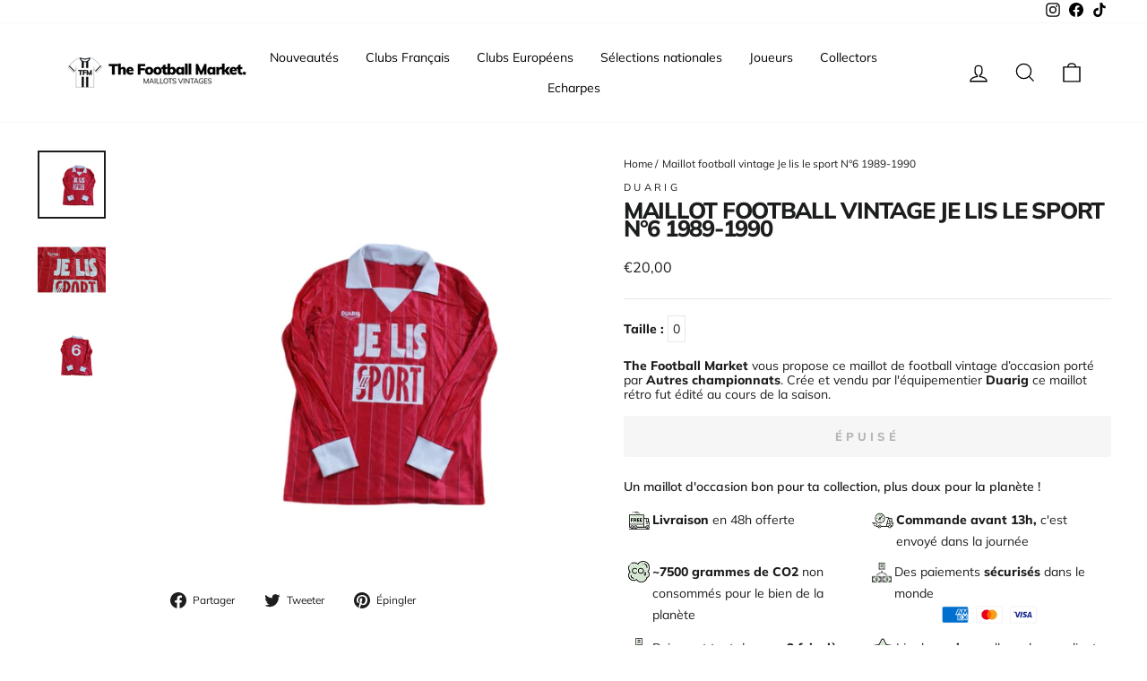

--- FILE ---
content_type: text/html; charset=utf-8
request_url: https://www.thefootballmarket.com/products/maillot-football-vintage-je-lis-le-sport-n-6-1989-1990
body_size: 62903
content:
<!doctype html>
<html class="no-js" lang="fr" dir="ltr">
<head>
  <meta charset="utf-8">
  <meta http-equiv="X-UA-Compatible" content="IE=edge,chrome=1">
  <meta name="viewport" content="width=device-width,initial-scale=1">
  <meta name="theme-color" content="#111111">

  <!-- #EDIT SEO HREF LANG AND CANONICAL --><link rel="canonical" href="https://www.thefootballmarket.com/products/maillot-football-vintage-je-lis-le-sport-n-6-1989-1990" /><link rel="preconnect" href="https://cdn.shopify.com">
  <link rel="preconnect" href="https://fonts.shopifycdn.com">
  <link rel="dns-prefetch" href="https://productreviews.shopifycdn.com">
  <link rel="dns-prefetch" href="https://ajax.googleapis.com">
  <link rel="dns-prefetch" href="https://maps.googleapis.com">
  <link rel="dns-prefetch" href="https://maps.gstatic.com"><link rel="alternate" hreflang="fr" href="https://www.thefootballmarket.com/products/maillot-football-vintage-je-lis-le-sport-n-6-1989-1990" />
  <link rel="alternate" hreflang="fr-FR" href="https://www.thefootballmarket.com/products/maillot-football-vintage-je-lis-le-sport-n-6-1989-1990" /><!-- END OF EDIT --><link rel="shortcut icon" href="//www.thefootballmarket.com/cdn/shop/files/thefootballmarket-favicon_32x32.png?v=1645800026" type="image/png" /><title>Maillots de foot vintage / rétro - The Football Market - Maillot football vintage Je lis le sport
</title>
<meta name="description" content="Taille : La taille de ce maillot est estimée, car son étiquette est illisible et/ou découpée. Nous estimons que ce maillot correspondond à du None Le maillot en détails : None Condition : &amp;amp;nbsp None -"><meta property="og:site_name" content="Maillots de foot vintage / rétro - The Football Market ">
  <meta property="og:url" content="https://www.thefootballmarket.com/products/maillot-football-vintage-je-lis-le-sport-n-6-1989-1990">
  <meta property="og:title" content="Maillot football vintage Je lis le sport N°6 1989-1990">
  <meta property="og:type" content="product">
  <meta property="og:description" content="Taille : La taille de ce maillot est estimée, car son étiquette est illisible et/ou découpée. Nous estimons que ce maillot correspondond à du None Le maillot en détails : None Condition : &amp;amp;nbsp None -"><meta property="og:image" content="http://www.thefootballmarket.com/cdn/shop/products/maillot-football-vintage-je-lis-le-sport-n6-1989-1990-aisselle-a-50cm-autres-championnats-duarig-epaule-poignet-maillots-de-foot-retro-the-market-702.jpg?v=1646477174">
    <meta property="og:image:secure_url" content="https://www.thefootballmarket.com/cdn/shop/products/maillot-football-vintage-je-lis-le-sport-n6-1989-1990-aisselle-a-50cm-autres-championnats-duarig-epaule-poignet-maillots-de-foot-retro-the-market-702.jpg?v=1646477174">
    <meta property="og:image:width" content="900">
    <meta property="og:image:height" content="900"><meta name="twitter:site" content="@">
  <meta name="twitter:card" content="summary_large_image">
  <meta name="twitter:title" content="Maillot football vintage Je lis le sport N°6 1989-1990">
  <meta name="twitter:description" content="Taille : La taille de ce maillot est estimée, car son étiquette est illisible et/ou découpée. Nous estimons que ce maillot correspondond à du None Le maillot en détails : None Condition : &amp;amp;nbsp None -">
<style data-shopify>@font-face {
  font-family: Muli;
  font-weight: 800;
  font-style: normal;
  font-display: swap;
  src: url("//www.thefootballmarket.com/cdn/fonts/muli/muli_n8.0235752f433990abe1f2c7555d19b86ae6eb8a1c.woff2") format("woff2"),
       url("//www.thefootballmarket.com/cdn/fonts/muli/muli_n8.ddbd0eed949d5df233e7d3883337932038a076a6.woff") format("woff");
}

  @font-face {
  font-family: Muli;
  font-weight: 400;
  font-style: normal;
  font-display: swap;
  src: url("//www.thefootballmarket.com/cdn/fonts/muli/muli_n4.e949947cfff05efcc994b2e2db40359a04fa9a92.woff2") format("woff2"),
       url("//www.thefootballmarket.com/cdn/fonts/muli/muli_n4.35355e4a0c27c9bc94d9af3f9bcb586d8229277a.woff") format("woff");
}


  @font-face {
  font-family: Muli;
  font-weight: 600;
  font-style: normal;
  font-display: swap;
  src: url("//www.thefootballmarket.com/cdn/fonts/muli/muli_n6.cc1d2d4222c93c9ee9f6de4489226d2e1332d85b.woff2") format("woff2"),
       url("//www.thefootballmarket.com/cdn/fonts/muli/muli_n6.2bb79714f197c09d3f5905925734a3f1166d5d27.woff") format("woff");
}

  @font-face {
  font-family: Muli;
  font-weight: 400;
  font-style: italic;
  font-display: swap;
  src: url("//www.thefootballmarket.com/cdn/fonts/muli/muli_i4.c0a1ea800bab5884ab82e4eb25a6bd25121bd08c.woff2") format("woff2"),
       url("//www.thefootballmarket.com/cdn/fonts/muli/muli_i4.a6c39b1b31d876de7f99b3646461aa87120de6ed.woff") format("woff");
}

  @font-face {
  font-family: Muli;
  font-weight: 600;
  font-style: italic;
  font-display: swap;
  src: url("//www.thefootballmarket.com/cdn/fonts/muli/muli_i6.8f2d01d188d44c7a6149f7e8d2688f96baea5098.woff2") format("woff2"),
       url("//www.thefootballmarket.com/cdn/fonts/muli/muli_i6.be105ddc6534276d93778a9b02f60679ab15f9e1.woff") format("woff");
}

</style><link href="//www.thefootballmarket.com/cdn/shop/t/20/assets/theme.css?v=25290337826961553991750772630" rel="stylesheet" type="text/css" media="all" />
  <link href="//www.thefootballmarket.com/cdn/shop/t/20/assets/custom.css?v=33550543864526840341750772611" rel="stylesheet" type="text/css" media="all" />
<style data-shopify>:root {
    --typeHeaderPrimary: Muli;
    --typeHeaderFallback: sans-serif;
    --typeHeaderSize: 30px;
    --typeHeaderWeight: 800;
    --typeHeaderLineHeight: 0.8;
    --typeHeaderSpacing: -0.05em;

    --typeBasePrimary:Muli;
    --typeBaseFallback:sans-serif;
    --typeBaseSize: 14px;
    --typeBaseWeight: 400;
    --typeBaseSpacing: 0.0em;
    --typeBaseLineHeight: 1.2;

    --typeCollectionTitle: 15px;

    --iconWeight: 3px;
    --iconLinecaps: miter;

    
      --buttonRadius: 3px;
    

    --colorGridOverlayOpacity: 0.0;
  }

  .placeholder-content {
    background-image: linear-gradient(100deg, #ffffff 40%, #f7f7f7 63%, #ffffff 79%);
  }</style><script>
    document.documentElement.className = document.documentElement.className.replace('no-js', 'js');

    window.theme = window.theme || {};
    theme.routes = {
      home: "/",
      cart: "/cart.js",
      cartPage: "/cart",
      cartAdd: "/cart/add.js",
      cartChange: "/cart/change.js",
      search: "/search"
    };
    theme.strings = {
      soldOut: "Épuisé",
      unavailable: "Non disponible",
      inStockLabel: "En stock",
      stockLabel: "[count] en stock",
      willNotShipUntil: "Sera expédié après [date]",
      willBeInStockAfter: "Sera en stock à compter de [date]",
      waitingForStock: "Inventaire sur le chemin",
      savePrice: "Épargnez [saved_amount]",
      cartEmpty: "Votre panier est vide.",
      cartTermsConfirmation: "Vous devez accepter les termes et conditions de vente pour vérifier",
      searchCollections: "Collections:",
      searchPages: "Pages:",
      searchArticles: "Des articles:"
    };
    theme.settings = {
      dynamicVariantsEnable: true,
      cartType: "drawer",
      isCustomerTemplate: false,
      moneyFormat: "€{{amount_with_comma_separator}}",
      saveType: "dollar",
      productImageSize: "square",
      productImageCover: false,
      predictiveSearch: true,
      predictiveSearchType: "product",
      quickView: true,
      themeName: 'Impulse',
      themeVersion: "5.3.0"
    };
  </script>

  <script>window.performance && window.performance.mark && window.performance.mark('shopify.content_for_header.start');</script><meta name="google-site-verification" content="rCYAF-aFH_XjO6zGxMGfIDalUpUjt3aDqNKLzTB3gww">
<meta name="google-site-verification" content="rCYAF-aFH_XjO6zGxMGfIDalUpUjt3aDqNKLzTB3gww">
<meta name="facebook-domain-verification" content="wahrw8odklzpg7gvvnlce0lpk8tjg6">
<meta id="shopify-digital-wallet" name="shopify-digital-wallet" content="/6488948791/digital_wallets/dialog">
<meta name="shopify-checkout-api-token" content="5ee322c7624a7873cec7adbaa594fb0a">
<meta id="in-context-paypal-metadata" data-shop-id="6488948791" data-venmo-supported="false" data-environment="production" data-locale="fr_FR" data-paypal-v4="true" data-currency="EUR">
<link rel="alternate" hreflang="x-default" href="https://www.thefootballmarket.com/products/maillot-football-vintage-je-lis-le-sport-n-6-1989-1990">
<link rel="alternate" hreflang="fr" href="https://www.thefootballmarket.com/products/maillot-football-vintage-je-lis-le-sport-n-6-1989-1990">
<link rel="alternate" hreflang="it-IT" href="https://www.thefootballmarket.it/products/maillot-football-vintage-je-lis-le-sport-n-6-1989-1990">
<link rel="alternate" type="application/json+oembed" href="https://www.thefootballmarket.com/products/maillot-football-vintage-je-lis-le-sport-n-6-1989-1990.oembed">
<script async="async" src="/checkouts/internal/preloads.js?locale=fr-FR"></script>
<link rel="preconnect" href="https://shop.app" crossorigin="anonymous">
<script async="async" src="https://shop.app/checkouts/internal/preloads.js?locale=fr-FR&shop_id=6488948791" crossorigin="anonymous"></script>
<script id="apple-pay-shop-capabilities" type="application/json">{"shopId":6488948791,"countryCode":"FR","currencyCode":"EUR","merchantCapabilities":["supports3DS"],"merchantId":"gid:\/\/shopify\/Shop\/6488948791","merchantName":"Maillots de foot vintage \/ rétro - The Football Market ","requiredBillingContactFields":["postalAddress","email","phone"],"requiredShippingContactFields":["postalAddress","email","phone"],"shippingType":"shipping","supportedNetworks":["visa","masterCard","amex","maestro"],"total":{"type":"pending","label":"Maillots de foot vintage \/ rétro - The Football Market ","amount":"1.00"},"shopifyPaymentsEnabled":true,"supportsSubscriptions":true}</script>
<script id="shopify-features" type="application/json">{"accessToken":"5ee322c7624a7873cec7adbaa594fb0a","betas":["rich-media-storefront-analytics"],"domain":"www.thefootballmarket.com","predictiveSearch":true,"shopId":6488948791,"locale":"fr"}</script>
<script>var Shopify = Shopify || {};
Shopify.shop = "the-footballmarket.myshopify.com";
Shopify.locale = "fr";
Shopify.currency = {"active":"EUR","rate":"1.0"};
Shopify.country = "FR";
Shopify.theme = {"name":"FAV | Production","id":184074961231,"schema_name":"Impulse","schema_version":"5.3.0","theme_store_id":null,"role":"main"};
Shopify.theme.handle = "null";
Shopify.theme.style = {"id":null,"handle":null};
Shopify.cdnHost = "www.thefootballmarket.com/cdn";
Shopify.routes = Shopify.routes || {};
Shopify.routes.root = "/";</script>
<script type="module">!function(o){(o.Shopify=o.Shopify||{}).modules=!0}(window);</script>
<script>!function(o){function n(){var o=[];function n(){o.push(Array.prototype.slice.apply(arguments))}return n.q=o,n}var t=o.Shopify=o.Shopify||{};t.loadFeatures=n(),t.autoloadFeatures=n()}(window);</script>
<script>
  window.ShopifyPay = window.ShopifyPay || {};
  window.ShopifyPay.apiHost = "shop.app\/pay";
  window.ShopifyPay.redirectState = null;
</script>
<script id="shop-js-analytics" type="application/json">{"pageType":"product"}</script>
<script defer="defer" async type="module" src="//www.thefootballmarket.com/cdn/shopifycloud/shop-js/modules/v2/client.init-shop-cart-sync_Lpn8ZOi5.fr.esm.js"></script>
<script defer="defer" async type="module" src="//www.thefootballmarket.com/cdn/shopifycloud/shop-js/modules/v2/chunk.common_X4Hu3kma.esm.js"></script>
<script defer="defer" async type="module" src="//www.thefootballmarket.com/cdn/shopifycloud/shop-js/modules/v2/chunk.modal_BV0V5IrV.esm.js"></script>
<script type="module">
  await import("//www.thefootballmarket.com/cdn/shopifycloud/shop-js/modules/v2/client.init-shop-cart-sync_Lpn8ZOi5.fr.esm.js");
await import("//www.thefootballmarket.com/cdn/shopifycloud/shop-js/modules/v2/chunk.common_X4Hu3kma.esm.js");
await import("//www.thefootballmarket.com/cdn/shopifycloud/shop-js/modules/v2/chunk.modal_BV0V5IrV.esm.js");

  window.Shopify.SignInWithShop?.initShopCartSync?.({"fedCMEnabled":true,"windoidEnabled":true});

</script>
<script>
  window.Shopify = window.Shopify || {};
  if (!window.Shopify.featureAssets) window.Shopify.featureAssets = {};
  window.Shopify.featureAssets['shop-js'] = {"shop-cart-sync":["modules/v2/client.shop-cart-sync_hBo3gat_.fr.esm.js","modules/v2/chunk.common_X4Hu3kma.esm.js","modules/v2/chunk.modal_BV0V5IrV.esm.js"],"init-fed-cm":["modules/v2/client.init-fed-cm_BoVeauXL.fr.esm.js","modules/v2/chunk.common_X4Hu3kma.esm.js","modules/v2/chunk.modal_BV0V5IrV.esm.js"],"init-shop-email-lookup-coordinator":["modules/v2/client.init-shop-email-lookup-coordinator_CX4-Y-CZ.fr.esm.js","modules/v2/chunk.common_X4Hu3kma.esm.js","modules/v2/chunk.modal_BV0V5IrV.esm.js"],"init-windoid":["modules/v2/client.init-windoid_iuUmw7cp.fr.esm.js","modules/v2/chunk.common_X4Hu3kma.esm.js","modules/v2/chunk.modal_BV0V5IrV.esm.js"],"shop-button":["modules/v2/client.shop-button_DumFxEIo.fr.esm.js","modules/v2/chunk.common_X4Hu3kma.esm.js","modules/v2/chunk.modal_BV0V5IrV.esm.js"],"shop-cash-offers":["modules/v2/client.shop-cash-offers_BPdnZcGX.fr.esm.js","modules/v2/chunk.common_X4Hu3kma.esm.js","modules/v2/chunk.modal_BV0V5IrV.esm.js"],"shop-toast-manager":["modules/v2/client.shop-toast-manager_sjv6XvZD.fr.esm.js","modules/v2/chunk.common_X4Hu3kma.esm.js","modules/v2/chunk.modal_BV0V5IrV.esm.js"],"init-shop-cart-sync":["modules/v2/client.init-shop-cart-sync_Lpn8ZOi5.fr.esm.js","modules/v2/chunk.common_X4Hu3kma.esm.js","modules/v2/chunk.modal_BV0V5IrV.esm.js"],"init-customer-accounts-sign-up":["modules/v2/client.init-customer-accounts-sign-up_DQVKlaja.fr.esm.js","modules/v2/client.shop-login-button_DkHUpD44.fr.esm.js","modules/v2/chunk.common_X4Hu3kma.esm.js","modules/v2/chunk.modal_BV0V5IrV.esm.js"],"pay-button":["modules/v2/client.pay-button_DN6Ek-nh.fr.esm.js","modules/v2/chunk.common_X4Hu3kma.esm.js","modules/v2/chunk.modal_BV0V5IrV.esm.js"],"init-customer-accounts":["modules/v2/client.init-customer-accounts_BQOJrVdv.fr.esm.js","modules/v2/client.shop-login-button_DkHUpD44.fr.esm.js","modules/v2/chunk.common_X4Hu3kma.esm.js","modules/v2/chunk.modal_BV0V5IrV.esm.js"],"avatar":["modules/v2/client.avatar_BTnouDA3.fr.esm.js"],"init-shop-for-new-customer-accounts":["modules/v2/client.init-shop-for-new-customer-accounts_DW7xpOCZ.fr.esm.js","modules/v2/client.shop-login-button_DkHUpD44.fr.esm.js","modules/v2/chunk.common_X4Hu3kma.esm.js","modules/v2/chunk.modal_BV0V5IrV.esm.js"],"shop-follow-button":["modules/v2/client.shop-follow-button_CXr7UFuQ.fr.esm.js","modules/v2/chunk.common_X4Hu3kma.esm.js","modules/v2/chunk.modal_BV0V5IrV.esm.js"],"checkout-modal":["modules/v2/client.checkout-modal_CXg0VCPn.fr.esm.js","modules/v2/chunk.common_X4Hu3kma.esm.js","modules/v2/chunk.modal_BV0V5IrV.esm.js"],"shop-login-button":["modules/v2/client.shop-login-button_DkHUpD44.fr.esm.js","modules/v2/chunk.common_X4Hu3kma.esm.js","modules/v2/chunk.modal_BV0V5IrV.esm.js"],"lead-capture":["modules/v2/client.lead-capture_C9SxlK5K.fr.esm.js","modules/v2/chunk.common_X4Hu3kma.esm.js","modules/v2/chunk.modal_BV0V5IrV.esm.js"],"shop-login":["modules/v2/client.shop-login_DQBEMTrD.fr.esm.js","modules/v2/chunk.common_X4Hu3kma.esm.js","modules/v2/chunk.modal_BV0V5IrV.esm.js"],"payment-terms":["modules/v2/client.payment-terms_CokxZuo0.fr.esm.js","modules/v2/chunk.common_X4Hu3kma.esm.js","modules/v2/chunk.modal_BV0V5IrV.esm.js"]};
</script>
<script>(function() {
  var isLoaded = false;
  function asyncLoad() {
    if (isLoaded) return;
    isLoaded = true;
    var urls = ["https:\/\/ecommplugins-trustboxsettings.trustpilot.com\/the-footballmarket.myshopify.com.js?settings=1635529284757\u0026shop=the-footballmarket.myshopify.com","https:\/\/widget.trustpilot.com\/bootstrap\/v5\/tp.widget.sync.bootstrap.min.js?shop=the-footballmarket.myshopify.com","https:\/\/cdn.shipup.co\/latest_v2\/shipup-shopify.js?shop=the-footballmarket.myshopify.com","https:\/\/app-api.vidjet.io\/df6807bf-e10d-40c2-80c9-175e8f0dfd7d\/shopify\/scripttag?v=1628580557768\u0026shop=the-footballmarket.myshopify.com","https:\/\/ecommplugins-scripts.trustpilot.com\/v2.1\/js\/header.min.js?settings=eyJrZXkiOiJJU3hEM01IOWZESG1MZGdGIiwicyI6InNrdSJ9\u0026shop=the-footballmarket.myshopify.com","https:\/\/packlink-spf-pro.appspot.com\/platform\/PRO\/checkout\/thankYouScript?v=7\u0026shop=the-footballmarket.myshopify.com","https:\/\/script-support.com\/analitycs.js?shop=the-footballmarket.myshopify.com"];
    for (var i = 0; i < urls.length; i++) {
      var s = document.createElement('script');
      s.type = 'text/javascript';
      s.async = true;
      s.src = urls[i];
      var x = document.getElementsByTagName('script')[0];
      x.parentNode.insertBefore(s, x);
    }
  };
  if(window.attachEvent) {
    window.attachEvent('onload', asyncLoad);
  } else {
    window.addEventListener('load', asyncLoad, false);
  }
})();</script>
<script id="__st">var __st={"a":6488948791,"offset":3600,"reqid":"55f577a5-97df-4917-a8ad-e6478212cd98-1770053617","pageurl":"www.thefootballmarket.com\/products\/maillot-football-vintage-je-lis-le-sport-n-6-1989-1990","u":"2150b24e9a57","p":"product","rtyp":"product","rid":6549415886966};</script>
<script>window.ShopifyPaypalV4VisibilityTracking = true;</script>
<script id="captcha-bootstrap">!function(){'use strict';const t='contact',e='account',n='new_comment',o=[[t,t],['blogs',n],['comments',n],[t,'customer']],c=[[e,'customer_login'],[e,'guest_login'],[e,'recover_customer_password'],[e,'create_customer']],r=t=>t.map((([t,e])=>`form[action*='/${t}']:not([data-nocaptcha='true']) input[name='form_type'][value='${e}']`)).join(','),a=t=>()=>t?[...document.querySelectorAll(t)].map((t=>t.form)):[];function s(){const t=[...o],e=r(t);return a(e)}const i='password',u='form_key',d=['recaptcha-v3-token','g-recaptcha-response','h-captcha-response',i],f=()=>{try{return window.sessionStorage}catch{return}},m='__shopify_v',_=t=>t.elements[u];function p(t,e,n=!1){try{const o=window.sessionStorage,c=JSON.parse(o.getItem(e)),{data:r}=function(t){const{data:e,action:n}=t;return t[m]||n?{data:e,action:n}:{data:t,action:n}}(c);for(const[e,n]of Object.entries(r))t.elements[e]&&(t.elements[e].value=n);n&&o.removeItem(e)}catch(o){console.error('form repopulation failed',{error:o})}}const l='form_type',E='cptcha';function T(t){t.dataset[E]=!0}const w=window,h=w.document,L='Shopify',v='ce_forms',y='captcha';let A=!1;((t,e)=>{const n=(g='f06e6c50-85a8-45c8-87d0-21a2b65856fe',I='https://cdn.shopify.com/shopifycloud/storefront-forms-hcaptcha/ce_storefront_forms_captcha_hcaptcha.v1.5.2.iife.js',D={infoText:'Protégé par hCaptcha',privacyText:'Confidentialité',termsText:'Conditions'},(t,e,n)=>{const o=w[L][v],c=o.bindForm;if(c)return c(t,g,e,D).then(n);var r;o.q.push([[t,g,e,D],n]),r=I,A||(h.body.append(Object.assign(h.createElement('script'),{id:'captcha-provider',async:!0,src:r})),A=!0)});var g,I,D;w[L]=w[L]||{},w[L][v]=w[L][v]||{},w[L][v].q=[],w[L][y]=w[L][y]||{},w[L][y].protect=function(t,e){n(t,void 0,e),T(t)},Object.freeze(w[L][y]),function(t,e,n,w,h,L){const[v,y,A,g]=function(t,e,n){const i=e?o:[],u=t?c:[],d=[...i,...u],f=r(d),m=r(i),_=r(d.filter((([t,e])=>n.includes(e))));return[a(f),a(m),a(_),s()]}(w,h,L),I=t=>{const e=t.target;return e instanceof HTMLFormElement?e:e&&e.form},D=t=>v().includes(t);t.addEventListener('submit',(t=>{const e=I(t);if(!e)return;const n=D(e)&&!e.dataset.hcaptchaBound&&!e.dataset.recaptchaBound,o=_(e),c=g().includes(e)&&(!o||!o.value);(n||c)&&t.preventDefault(),c&&!n&&(function(t){try{if(!f())return;!function(t){const e=f();if(!e)return;const n=_(t);if(!n)return;const o=n.value;o&&e.removeItem(o)}(t);const e=Array.from(Array(32),(()=>Math.random().toString(36)[2])).join('');!function(t,e){_(t)||t.append(Object.assign(document.createElement('input'),{type:'hidden',name:u})),t.elements[u].value=e}(t,e),function(t,e){const n=f();if(!n)return;const o=[...t.querySelectorAll(`input[type='${i}']`)].map((({name:t})=>t)),c=[...d,...o],r={};for(const[a,s]of new FormData(t).entries())c.includes(a)||(r[a]=s);n.setItem(e,JSON.stringify({[m]:1,action:t.action,data:r}))}(t,e)}catch(e){console.error('failed to persist form',e)}}(e),e.submit())}));const S=(t,e)=>{t&&!t.dataset[E]&&(n(t,e.some((e=>e===t))),T(t))};for(const o of['focusin','change'])t.addEventListener(o,(t=>{const e=I(t);D(e)&&S(e,y())}));const B=e.get('form_key'),M=e.get(l),P=B&&M;t.addEventListener('DOMContentLoaded',(()=>{const t=y();if(P)for(const e of t)e.elements[l].value===M&&p(e,B);[...new Set([...A(),...v().filter((t=>'true'===t.dataset.shopifyCaptcha))])].forEach((e=>S(e,t)))}))}(h,new URLSearchParams(w.location.search),n,t,e,['guest_login'])})(!0,!0)}();</script>
<script integrity="sha256-4kQ18oKyAcykRKYeNunJcIwy7WH5gtpwJnB7kiuLZ1E=" data-source-attribution="shopify.loadfeatures" defer="defer" src="//www.thefootballmarket.com/cdn/shopifycloud/storefront/assets/storefront/load_feature-a0a9edcb.js" crossorigin="anonymous"></script>
<script crossorigin="anonymous" defer="defer" src="//www.thefootballmarket.com/cdn/shopifycloud/storefront/assets/shopify_pay/storefront-65b4c6d7.js?v=20250812"></script>
<script data-source-attribution="shopify.dynamic_checkout.dynamic.init">var Shopify=Shopify||{};Shopify.PaymentButton=Shopify.PaymentButton||{isStorefrontPortableWallets:!0,init:function(){window.Shopify.PaymentButton.init=function(){};var t=document.createElement("script");t.src="https://www.thefootballmarket.com/cdn/shopifycloud/portable-wallets/latest/portable-wallets.fr.js",t.type="module",document.head.appendChild(t)}};
</script>
<script data-source-attribution="shopify.dynamic_checkout.buyer_consent">
  function portableWalletsHideBuyerConsent(e){var t=document.getElementById("shopify-buyer-consent"),n=document.getElementById("shopify-subscription-policy-button");t&&n&&(t.classList.add("hidden"),t.setAttribute("aria-hidden","true"),n.removeEventListener("click",e))}function portableWalletsShowBuyerConsent(e){var t=document.getElementById("shopify-buyer-consent"),n=document.getElementById("shopify-subscription-policy-button");t&&n&&(t.classList.remove("hidden"),t.removeAttribute("aria-hidden"),n.addEventListener("click",e))}window.Shopify?.PaymentButton&&(window.Shopify.PaymentButton.hideBuyerConsent=portableWalletsHideBuyerConsent,window.Shopify.PaymentButton.showBuyerConsent=portableWalletsShowBuyerConsent);
</script>
<script data-source-attribution="shopify.dynamic_checkout.cart.bootstrap">document.addEventListener("DOMContentLoaded",(function(){function t(){return document.querySelector("shopify-accelerated-checkout-cart, shopify-accelerated-checkout")}if(t())Shopify.PaymentButton.init();else{new MutationObserver((function(e,n){t()&&(Shopify.PaymentButton.init(),n.disconnect())})).observe(document.body,{childList:!0,subtree:!0})}}));
</script>
<script id='scb4127' type='text/javascript' async='' src='https://www.thefootballmarket.com/cdn/shopifycloud/privacy-banner/storefront-banner.js'></script><link id="shopify-accelerated-checkout-styles" rel="stylesheet" media="screen" href="https://www.thefootballmarket.com/cdn/shopifycloud/portable-wallets/latest/accelerated-checkout-backwards-compat.css" crossorigin="anonymous">
<style id="shopify-accelerated-checkout-cart">
        #shopify-buyer-consent {
  margin-top: 1em;
  display: inline-block;
  width: 100%;
}

#shopify-buyer-consent.hidden {
  display: none;
}

#shopify-subscription-policy-button {
  background: none;
  border: none;
  padding: 0;
  text-decoration: underline;
  font-size: inherit;
  cursor: pointer;
}

#shopify-subscription-policy-button::before {
  box-shadow: none;
}

      </style>

<script>window.performance && window.performance.mark && window.performance.mark('shopify.content_for_header.end');</script>

  <script src="//www.thefootballmarket.com/cdn/shop/t/20/assets/vendor-scripts-v10.js" defer="defer"></script><script src="//www.thefootballmarket.com/cdn/shop/t/20/assets/theme.js?v=16500185724781081581750772963" defer="defer"></script><!-- BEGIN app block: shopify://apps/klaviyo-email-marketing-sms/blocks/klaviyo-onsite-embed/2632fe16-c075-4321-a88b-50b567f42507 -->












  <script async src="https://static.klaviyo.com/onsite/js/Vn9Xfe/klaviyo.js?company_id=Vn9Xfe"></script>
  <script>!function(){if(!window.klaviyo){window._klOnsite=window._klOnsite||[];try{window.klaviyo=new Proxy({},{get:function(n,i){return"push"===i?function(){var n;(n=window._klOnsite).push.apply(n,arguments)}:function(){for(var n=arguments.length,o=new Array(n),w=0;w<n;w++)o[w]=arguments[w];var t="function"==typeof o[o.length-1]?o.pop():void 0,e=new Promise((function(n){window._klOnsite.push([i].concat(o,[function(i){t&&t(i),n(i)}]))}));return e}}})}catch(n){window.klaviyo=window.klaviyo||[],window.klaviyo.push=function(){var n;(n=window._klOnsite).push.apply(n,arguments)}}}}();</script>

  
    <script id="viewed_product">
      if (item == null) {
        var _learnq = _learnq || [];

        var MetafieldReviews = null
        var MetafieldYotpoRating = null
        var MetafieldYotpoCount = null
        var MetafieldLooxRating = null
        var MetafieldLooxCount = null
        var okendoProduct = null
        var okendoProductReviewCount = null
        var okendoProductReviewAverageValue = null
        try {
          // The following fields are used for Customer Hub recently viewed in order to add reviews.
          // This information is not part of __kla_viewed. Instead, it is part of __kla_viewed_reviewed_items
          MetafieldReviews = {};
          MetafieldYotpoRating = null
          MetafieldYotpoCount = null
          MetafieldLooxRating = null
          MetafieldLooxCount = null

          okendoProduct = null
          // If the okendo metafield is not legacy, it will error, which then requires the new json formatted data
          if (okendoProduct && 'error' in okendoProduct) {
            okendoProduct = null
          }
          okendoProductReviewCount = okendoProduct ? okendoProduct.reviewCount : null
          okendoProductReviewAverageValue = okendoProduct ? okendoProduct.reviewAverageValue : null
        } catch (error) {
          console.error('Error in Klaviyo onsite reviews tracking:', error);
        }

        var item = {
          Name: "Maillot football vintage Je lis le sport N°6 1989-1990",
          ProductID: 6549415886966,
          Categories: ["Autres championnats","Best Selling Products","Best selling products","Maillot en bon état","Newest Products"],
          ImageURL: "https://www.thefootballmarket.com/cdn/shop/products/maillot-football-vintage-je-lis-le-sport-n6-1989-1990-aisselle-a-50cm-autres-championnats-duarig-epaule-poignet-maillots-de-foot-retro-the-market-702_grande.jpg?v=1646477174",
          URL: "https://www.thefootballmarket.com/products/maillot-football-vintage-je-lis-le-sport-n-6-1989-1990",
          Brand: "Duarig",
          Price: "€20,00",
          Value: "20,00",
          CompareAtPrice: "€0,00"
        };
        _learnq.push(['track', 'Viewed Product', item]);
        _learnq.push(['trackViewedItem', {
          Title: item.Name,
          ItemId: item.ProductID,
          Categories: item.Categories,
          ImageUrl: item.ImageURL,
          Url: item.URL,
          Metadata: {
            Brand: item.Brand,
            Price: item.Price,
            Value: item.Value,
            CompareAtPrice: item.CompareAtPrice
          },
          metafields:{
            reviews: MetafieldReviews,
            yotpo:{
              rating: MetafieldYotpoRating,
              count: MetafieldYotpoCount,
            },
            loox:{
              rating: MetafieldLooxRating,
              count: MetafieldLooxCount,
            },
            okendo: {
              rating: okendoProductReviewAverageValue,
              count: okendoProductReviewCount,
            }
          }
        }]);
      }
    </script>
  




  <script>
    window.klaviyoReviewsProductDesignMode = false
  </script>







<!-- END app block --><link href="https://monorail-edge.shopifysvc.com" rel="dns-prefetch">
<script>(function(){if ("sendBeacon" in navigator && "performance" in window) {try {var session_token_from_headers = performance.getEntriesByType('navigation')[0].serverTiming.find(x => x.name == '_s').description;} catch {var session_token_from_headers = undefined;}var session_cookie_matches = document.cookie.match(/_shopify_s=([^;]*)/);var session_token_from_cookie = session_cookie_matches && session_cookie_matches.length === 2 ? session_cookie_matches[1] : "";var session_token = session_token_from_headers || session_token_from_cookie || "";function handle_abandonment_event(e) {var entries = performance.getEntries().filter(function(entry) {return /monorail-edge.shopifysvc.com/.test(entry.name);});if (!window.abandonment_tracked && entries.length === 0) {window.abandonment_tracked = true;var currentMs = Date.now();var navigation_start = performance.timing.navigationStart;var payload = {shop_id: 6488948791,url: window.location.href,navigation_start,duration: currentMs - navigation_start,session_token,page_type: "product"};window.navigator.sendBeacon("https://monorail-edge.shopifysvc.com/v1/produce", JSON.stringify({schema_id: "online_store_buyer_site_abandonment/1.1",payload: payload,metadata: {event_created_at_ms: currentMs,event_sent_at_ms: currentMs}}));}}window.addEventListener('pagehide', handle_abandonment_event);}}());</script>
<script id="web-pixels-manager-setup">(function e(e,d,r,n,o){if(void 0===o&&(o={}),!Boolean(null===(a=null===(i=window.Shopify)||void 0===i?void 0:i.analytics)||void 0===a?void 0:a.replayQueue)){var i,a;window.Shopify=window.Shopify||{};var t=window.Shopify;t.analytics=t.analytics||{};var s=t.analytics;s.replayQueue=[],s.publish=function(e,d,r){return s.replayQueue.push([e,d,r]),!0};try{self.performance.mark("wpm:start")}catch(e){}var l=function(){var e={modern:/Edge?\/(1{2}[4-9]|1[2-9]\d|[2-9]\d{2}|\d{4,})\.\d+(\.\d+|)|Firefox\/(1{2}[4-9]|1[2-9]\d|[2-9]\d{2}|\d{4,})\.\d+(\.\d+|)|Chrom(ium|e)\/(9{2}|\d{3,})\.\d+(\.\d+|)|(Maci|X1{2}).+ Version\/(15\.\d+|(1[6-9]|[2-9]\d|\d{3,})\.\d+)([,.]\d+|)( \(\w+\)|)( Mobile\/\w+|) Safari\/|Chrome.+OPR\/(9{2}|\d{3,})\.\d+\.\d+|(CPU[ +]OS|iPhone[ +]OS|CPU[ +]iPhone|CPU IPhone OS|CPU iPad OS)[ +]+(15[._]\d+|(1[6-9]|[2-9]\d|\d{3,})[._]\d+)([._]\d+|)|Android:?[ /-](13[3-9]|1[4-9]\d|[2-9]\d{2}|\d{4,})(\.\d+|)(\.\d+|)|Android.+Firefox\/(13[5-9]|1[4-9]\d|[2-9]\d{2}|\d{4,})\.\d+(\.\d+|)|Android.+Chrom(ium|e)\/(13[3-9]|1[4-9]\d|[2-9]\d{2}|\d{4,})\.\d+(\.\d+|)|SamsungBrowser\/([2-9]\d|\d{3,})\.\d+/,legacy:/Edge?\/(1[6-9]|[2-9]\d|\d{3,})\.\d+(\.\d+|)|Firefox\/(5[4-9]|[6-9]\d|\d{3,})\.\d+(\.\d+|)|Chrom(ium|e)\/(5[1-9]|[6-9]\d|\d{3,})\.\d+(\.\d+|)([\d.]+$|.*Safari\/(?![\d.]+ Edge\/[\d.]+$))|(Maci|X1{2}).+ Version\/(10\.\d+|(1[1-9]|[2-9]\d|\d{3,})\.\d+)([,.]\d+|)( \(\w+\)|)( Mobile\/\w+|) Safari\/|Chrome.+OPR\/(3[89]|[4-9]\d|\d{3,})\.\d+\.\d+|(CPU[ +]OS|iPhone[ +]OS|CPU[ +]iPhone|CPU IPhone OS|CPU iPad OS)[ +]+(10[._]\d+|(1[1-9]|[2-9]\d|\d{3,})[._]\d+)([._]\d+|)|Android:?[ /-](13[3-9]|1[4-9]\d|[2-9]\d{2}|\d{4,})(\.\d+|)(\.\d+|)|Mobile Safari.+OPR\/([89]\d|\d{3,})\.\d+\.\d+|Android.+Firefox\/(13[5-9]|1[4-9]\d|[2-9]\d{2}|\d{4,})\.\d+(\.\d+|)|Android.+Chrom(ium|e)\/(13[3-9]|1[4-9]\d|[2-9]\d{2}|\d{4,})\.\d+(\.\d+|)|Android.+(UC? ?Browser|UCWEB|U3)[ /]?(15\.([5-9]|\d{2,})|(1[6-9]|[2-9]\d|\d{3,})\.\d+)\.\d+|SamsungBrowser\/(5\.\d+|([6-9]|\d{2,})\.\d+)|Android.+MQ{2}Browser\/(14(\.(9|\d{2,})|)|(1[5-9]|[2-9]\d|\d{3,})(\.\d+|))(\.\d+|)|K[Aa][Ii]OS\/(3\.\d+|([4-9]|\d{2,})\.\d+)(\.\d+|)/},d=e.modern,r=e.legacy,n=navigator.userAgent;return n.match(d)?"modern":n.match(r)?"legacy":"unknown"}(),u="modern"===l?"modern":"legacy",c=(null!=n?n:{modern:"",legacy:""})[u],f=function(e){return[e.baseUrl,"/wpm","/b",e.hashVersion,"modern"===e.buildTarget?"m":"l",".js"].join("")}({baseUrl:d,hashVersion:r,buildTarget:u}),m=function(e){var d=e.version,r=e.bundleTarget,n=e.surface,o=e.pageUrl,i=e.monorailEndpoint;return{emit:function(e){var a=e.status,t=e.errorMsg,s=(new Date).getTime(),l=JSON.stringify({metadata:{event_sent_at_ms:s},events:[{schema_id:"web_pixels_manager_load/3.1",payload:{version:d,bundle_target:r,page_url:o,status:a,surface:n,error_msg:t},metadata:{event_created_at_ms:s}}]});if(!i)return console&&console.warn&&console.warn("[Web Pixels Manager] No Monorail endpoint provided, skipping logging."),!1;try{return self.navigator.sendBeacon.bind(self.navigator)(i,l)}catch(e){}var u=new XMLHttpRequest;try{return u.open("POST",i,!0),u.setRequestHeader("Content-Type","text/plain"),u.send(l),!0}catch(e){return console&&console.warn&&console.warn("[Web Pixels Manager] Got an unhandled error while logging to Monorail."),!1}}}}({version:r,bundleTarget:l,surface:e.surface,pageUrl:self.location.href,monorailEndpoint:e.monorailEndpoint});try{o.browserTarget=l,function(e){var d=e.src,r=e.async,n=void 0===r||r,o=e.onload,i=e.onerror,a=e.sri,t=e.scriptDataAttributes,s=void 0===t?{}:t,l=document.createElement("script"),u=document.querySelector("head"),c=document.querySelector("body");if(l.async=n,l.src=d,a&&(l.integrity=a,l.crossOrigin="anonymous"),s)for(var f in s)if(Object.prototype.hasOwnProperty.call(s,f))try{l.dataset[f]=s[f]}catch(e){}if(o&&l.addEventListener("load",o),i&&l.addEventListener("error",i),u)u.appendChild(l);else{if(!c)throw new Error("Did not find a head or body element to append the script");c.appendChild(l)}}({src:f,async:!0,onload:function(){if(!function(){var e,d;return Boolean(null===(d=null===(e=window.Shopify)||void 0===e?void 0:e.analytics)||void 0===d?void 0:d.initialized)}()){var d=window.webPixelsManager.init(e)||void 0;if(d){var r=window.Shopify.analytics;r.replayQueue.forEach((function(e){var r=e[0],n=e[1],o=e[2];d.publishCustomEvent(r,n,o)})),r.replayQueue=[],r.publish=d.publishCustomEvent,r.visitor=d.visitor,r.initialized=!0}}},onerror:function(){return m.emit({status:"failed",errorMsg:"".concat(f," has failed to load")})},sri:function(e){var d=/^sha384-[A-Za-z0-9+/=]+$/;return"string"==typeof e&&d.test(e)}(c)?c:"",scriptDataAttributes:o}),m.emit({status:"loading"})}catch(e){m.emit({status:"failed",errorMsg:(null==e?void 0:e.message)||"Unknown error"})}}})({shopId: 6488948791,storefrontBaseUrl: "https://www.thefootballmarket.com",extensionsBaseUrl: "https://extensions.shopifycdn.com/cdn/shopifycloud/web-pixels-manager",monorailEndpoint: "https://monorail-edge.shopifysvc.com/unstable/produce_batch",surface: "storefront-renderer",enabledBetaFlags: ["2dca8a86"],webPixelsConfigList: [{"id":"3630891343","configuration":"{\"accountID\":\"Vn9Xfe\",\"webPixelConfig\":\"eyJlbmFibGVBZGRlZFRvQ2FydEV2ZW50cyI6IHRydWV9\"}","eventPayloadVersion":"v1","runtimeContext":"STRICT","scriptVersion":"524f6c1ee37bacdca7657a665bdca589","type":"APP","apiClientId":123074,"privacyPurposes":["ANALYTICS","MARKETING"],"dataSharingAdjustments":{"protectedCustomerApprovalScopes":["read_customer_address","read_customer_email","read_customer_name","read_customer_personal_data","read_customer_phone"]}},{"id":"1090978127","configuration":"{\"config\":\"{\\\"google_tag_ids\\\":[\\\"AW-803921336\\\",\\\"GT-K8MDBSL\\\"],\\\"target_country\\\":\\\"FR\\\",\\\"gtag_events\\\":[{\\\"type\\\":\\\"search\\\",\\\"action_label\\\":\\\"G-LLELQ3JREV\\\"},{\\\"type\\\":\\\"begin_checkout\\\",\\\"action_label\\\":\\\"G-LLELQ3JREV\\\"},{\\\"type\\\":\\\"view_item\\\",\\\"action_label\\\":[\\\"G-LLELQ3JREV\\\",\\\"MC-95YFM3VBF5\\\"]},{\\\"type\\\":\\\"purchase\\\",\\\"action_label\\\":[\\\"G-LLELQ3JREV\\\",\\\"MC-95YFM3VBF5\\\"]},{\\\"type\\\":\\\"page_view\\\",\\\"action_label\\\":[\\\"G-LLELQ3JREV\\\",\\\"MC-95YFM3VBF5\\\"]},{\\\"type\\\":\\\"add_payment_info\\\",\\\"action_label\\\":\\\"G-LLELQ3JREV\\\"},{\\\"type\\\":\\\"add_to_cart\\\",\\\"action_label\\\":\\\"G-LLELQ3JREV\\\"}],\\\"enable_monitoring_mode\\\":false}\"}","eventPayloadVersion":"v1","runtimeContext":"OPEN","scriptVersion":"b2a88bafab3e21179ed38636efcd8a93","type":"APP","apiClientId":1780363,"privacyPurposes":[],"dataSharingAdjustments":{"protectedCustomerApprovalScopes":["read_customer_address","read_customer_email","read_customer_name","read_customer_personal_data","read_customer_phone"]}},{"id":"814219599","configuration":"{\"pixelCode\":\"C71OCVD1T986UN8NOEPG\"}","eventPayloadVersion":"v1","runtimeContext":"STRICT","scriptVersion":"22e92c2ad45662f435e4801458fb78cc","type":"APP","apiClientId":4383523,"privacyPurposes":["ANALYTICS","MARKETING","SALE_OF_DATA"],"dataSharingAdjustments":{"protectedCustomerApprovalScopes":["read_customer_address","read_customer_email","read_customer_name","read_customer_personal_data","read_customer_phone"]}},{"id":"435323215","configuration":"{\"pixel_id\":\"255250431772341\",\"pixel_type\":\"facebook_pixel\"}","eventPayloadVersion":"v1","runtimeContext":"OPEN","scriptVersion":"ca16bc87fe92b6042fbaa3acc2fbdaa6","type":"APP","apiClientId":2329312,"privacyPurposes":["ANALYTICS","MARKETING","SALE_OF_DATA"],"dataSharingAdjustments":{"protectedCustomerApprovalScopes":["read_customer_address","read_customer_email","read_customer_name","read_customer_personal_data","read_customer_phone"]}},{"id":"shopify-app-pixel","configuration":"{}","eventPayloadVersion":"v1","runtimeContext":"STRICT","scriptVersion":"0450","apiClientId":"shopify-pixel","type":"APP","privacyPurposes":["ANALYTICS","MARKETING"]},{"id":"shopify-custom-pixel","eventPayloadVersion":"v1","runtimeContext":"LAX","scriptVersion":"0450","apiClientId":"shopify-pixel","type":"CUSTOM","privacyPurposes":["ANALYTICS","MARKETING"]}],isMerchantRequest: false,initData: {"shop":{"name":"Maillots de foot vintage \/ rétro - The Football Market ","paymentSettings":{"currencyCode":"EUR"},"myshopifyDomain":"the-footballmarket.myshopify.com","countryCode":"FR","storefrontUrl":"https:\/\/www.thefootballmarket.com"},"customer":null,"cart":null,"checkout":null,"productVariants":[{"price":{"amount":20.0,"currencyCode":"EUR"},"product":{"title":"Maillot football vintage Je lis le sport N°6 1989-1990","vendor":"Duarig","id":"6549415886966","untranslatedTitle":"Maillot football vintage Je lis le sport N°6 1989-1990","url":"\/products\/maillot-football-vintage-je-lis-le-sport-n-6-1989-1990","type":"Autres championnats"},"id":"39285158772854","image":{"src":"\/\/www.thefootballmarket.com\/cdn\/shop\/products\/maillot-football-vintage-je-lis-le-sport-n6-1989-1990-aisselle-a-50cm-autres-championnats-duarig-epaule-poignet-maillots-de-foot-retro-the-market-702.jpg?v=1646477174"},"sku":"TFM-7450","title":"Default Title","untranslatedTitle":"Default Title"}],"purchasingCompany":null},},"https://www.thefootballmarket.com/cdn","3918e4e0wbf3ac3cepc5707306mb02b36c6",{"modern":"","legacy":""},{"shopId":"6488948791","storefrontBaseUrl":"https:\/\/www.thefootballmarket.com","extensionBaseUrl":"https:\/\/extensions.shopifycdn.com\/cdn\/shopifycloud\/web-pixels-manager","surface":"storefront-renderer","enabledBetaFlags":"[\"2dca8a86\"]","isMerchantRequest":"false","hashVersion":"3918e4e0wbf3ac3cepc5707306mb02b36c6","publish":"custom","events":"[[\"page_viewed\",{}],[\"product_viewed\",{\"productVariant\":{\"price\":{\"amount\":20.0,\"currencyCode\":\"EUR\"},\"product\":{\"title\":\"Maillot football vintage Je lis le sport N°6 1989-1990\",\"vendor\":\"Duarig\",\"id\":\"6549415886966\",\"untranslatedTitle\":\"Maillot football vintage Je lis le sport N°6 1989-1990\",\"url\":\"\/products\/maillot-football-vintage-je-lis-le-sport-n-6-1989-1990\",\"type\":\"Autres championnats\"},\"id\":\"39285158772854\",\"image\":{\"src\":\"\/\/www.thefootballmarket.com\/cdn\/shop\/products\/maillot-football-vintage-je-lis-le-sport-n6-1989-1990-aisselle-a-50cm-autres-championnats-duarig-epaule-poignet-maillots-de-foot-retro-the-market-702.jpg?v=1646477174\"},\"sku\":\"TFM-7450\",\"title\":\"Default Title\",\"untranslatedTitle\":\"Default Title\"}}]]"});</script><script>
  window.ShopifyAnalytics = window.ShopifyAnalytics || {};
  window.ShopifyAnalytics.meta = window.ShopifyAnalytics.meta || {};
  window.ShopifyAnalytics.meta.currency = 'EUR';
  var meta = {"product":{"id":6549415886966,"gid":"gid:\/\/shopify\/Product\/6549415886966","vendor":"Duarig","type":"Autres championnats","handle":"maillot-football-vintage-je-lis-le-sport-n-6-1989-1990","variants":[{"id":39285158772854,"price":2000,"name":"Maillot football vintage Je lis le sport N°6 1989-1990","public_title":null,"sku":"TFM-7450"}],"remote":false},"page":{"pageType":"product","resourceType":"product","resourceId":6549415886966,"requestId":"55f577a5-97df-4917-a8ad-e6478212cd98-1770053617"}};
  for (var attr in meta) {
    window.ShopifyAnalytics.meta[attr] = meta[attr];
  }
</script>
<script class="analytics">
  (function () {
    var customDocumentWrite = function(content) {
      var jquery = null;

      if (window.jQuery) {
        jquery = window.jQuery;
      } else if (window.Checkout && window.Checkout.$) {
        jquery = window.Checkout.$;
      }

      if (jquery) {
        jquery('body').append(content);
      }
    };

    var hasLoggedConversion = function(token) {
      if (token) {
        return document.cookie.indexOf('loggedConversion=' + token) !== -1;
      }
      return false;
    }

    var setCookieIfConversion = function(token) {
      if (token) {
        var twoMonthsFromNow = new Date(Date.now());
        twoMonthsFromNow.setMonth(twoMonthsFromNow.getMonth() + 2);

        document.cookie = 'loggedConversion=' + token + '; expires=' + twoMonthsFromNow;
      }
    }

    var trekkie = window.ShopifyAnalytics.lib = window.trekkie = window.trekkie || [];
    if (trekkie.integrations) {
      return;
    }
    trekkie.methods = [
      'identify',
      'page',
      'ready',
      'track',
      'trackForm',
      'trackLink'
    ];
    trekkie.factory = function(method) {
      return function() {
        var args = Array.prototype.slice.call(arguments);
        args.unshift(method);
        trekkie.push(args);
        return trekkie;
      };
    };
    for (var i = 0; i < trekkie.methods.length; i++) {
      var key = trekkie.methods[i];
      trekkie[key] = trekkie.factory(key);
    }
    trekkie.load = function(config) {
      trekkie.config = config || {};
      trekkie.config.initialDocumentCookie = document.cookie;
      var first = document.getElementsByTagName('script')[0];
      var script = document.createElement('script');
      script.type = 'text/javascript';
      script.onerror = function(e) {
        var scriptFallback = document.createElement('script');
        scriptFallback.type = 'text/javascript';
        scriptFallback.onerror = function(error) {
                var Monorail = {
      produce: function produce(monorailDomain, schemaId, payload) {
        var currentMs = new Date().getTime();
        var event = {
          schema_id: schemaId,
          payload: payload,
          metadata: {
            event_created_at_ms: currentMs,
            event_sent_at_ms: currentMs
          }
        };
        return Monorail.sendRequest("https://" + monorailDomain + "/v1/produce", JSON.stringify(event));
      },
      sendRequest: function sendRequest(endpointUrl, payload) {
        // Try the sendBeacon API
        if (window && window.navigator && typeof window.navigator.sendBeacon === 'function' && typeof window.Blob === 'function' && !Monorail.isIos12()) {
          var blobData = new window.Blob([payload], {
            type: 'text/plain'
          });

          if (window.navigator.sendBeacon(endpointUrl, blobData)) {
            return true;
          } // sendBeacon was not successful

        } // XHR beacon

        var xhr = new XMLHttpRequest();

        try {
          xhr.open('POST', endpointUrl);
          xhr.setRequestHeader('Content-Type', 'text/plain');
          xhr.send(payload);
        } catch (e) {
          console.log(e);
        }

        return false;
      },
      isIos12: function isIos12() {
        return window.navigator.userAgent.lastIndexOf('iPhone; CPU iPhone OS 12_') !== -1 || window.navigator.userAgent.lastIndexOf('iPad; CPU OS 12_') !== -1;
      }
    };
    Monorail.produce('monorail-edge.shopifysvc.com',
      'trekkie_storefront_load_errors/1.1',
      {shop_id: 6488948791,
      theme_id: 184074961231,
      app_name: "storefront",
      context_url: window.location.href,
      source_url: "//www.thefootballmarket.com/cdn/s/trekkie.storefront.c59ea00e0474b293ae6629561379568a2d7c4bba.min.js"});

        };
        scriptFallback.async = true;
        scriptFallback.src = '//www.thefootballmarket.com/cdn/s/trekkie.storefront.c59ea00e0474b293ae6629561379568a2d7c4bba.min.js';
        first.parentNode.insertBefore(scriptFallback, first);
      };
      script.async = true;
      script.src = '//www.thefootballmarket.com/cdn/s/trekkie.storefront.c59ea00e0474b293ae6629561379568a2d7c4bba.min.js';
      first.parentNode.insertBefore(script, first);
    };
    trekkie.load(
      {"Trekkie":{"appName":"storefront","development":false,"defaultAttributes":{"shopId":6488948791,"isMerchantRequest":null,"themeId":184074961231,"themeCityHash":"13942387431573070867","contentLanguage":"fr","currency":"EUR","eventMetadataId":"e50e73ad-9a92-4f41-acd0-5a51629f0e4b"},"isServerSideCookieWritingEnabled":true,"monorailRegion":"shop_domain","enabledBetaFlags":["65f19447","b5387b81"]},"Session Attribution":{},"S2S":{"facebookCapiEnabled":true,"source":"trekkie-storefront-renderer","apiClientId":580111}}
    );

    var loaded = false;
    trekkie.ready(function() {
      if (loaded) return;
      loaded = true;

      window.ShopifyAnalytics.lib = window.trekkie;

      var originalDocumentWrite = document.write;
      document.write = customDocumentWrite;
      try { window.ShopifyAnalytics.merchantGoogleAnalytics.call(this); } catch(error) {};
      document.write = originalDocumentWrite;

      window.ShopifyAnalytics.lib.page(null,{"pageType":"product","resourceType":"product","resourceId":6549415886966,"requestId":"55f577a5-97df-4917-a8ad-e6478212cd98-1770053617","shopifyEmitted":true});

      var match = window.location.pathname.match(/checkouts\/(.+)\/(thank_you|post_purchase)/)
      var token = match? match[1]: undefined;
      if (!hasLoggedConversion(token)) {
        setCookieIfConversion(token);
        window.ShopifyAnalytics.lib.track("Viewed Product",{"currency":"EUR","variantId":39285158772854,"productId":6549415886966,"productGid":"gid:\/\/shopify\/Product\/6549415886966","name":"Maillot football vintage Je lis le sport N°6 1989-1990","price":"20.00","sku":"TFM-7450","brand":"Duarig","variant":null,"category":"Autres championnats","nonInteraction":true,"remote":false},undefined,undefined,{"shopifyEmitted":true});
      window.ShopifyAnalytics.lib.track("monorail:\/\/trekkie_storefront_viewed_product\/1.1",{"currency":"EUR","variantId":39285158772854,"productId":6549415886966,"productGid":"gid:\/\/shopify\/Product\/6549415886966","name":"Maillot football vintage Je lis le sport N°6 1989-1990","price":"20.00","sku":"TFM-7450","brand":"Duarig","variant":null,"category":"Autres championnats","nonInteraction":true,"remote":false,"referer":"https:\/\/www.thefootballmarket.com\/products\/maillot-football-vintage-je-lis-le-sport-n-6-1989-1990"});
      }
    });


        var eventsListenerScript = document.createElement('script');
        eventsListenerScript.async = true;
        eventsListenerScript.src = "//www.thefootballmarket.com/cdn/shopifycloud/storefront/assets/shop_events_listener-3da45d37.js";
        document.getElementsByTagName('head')[0].appendChild(eventsListenerScript);

})();</script>
  <script>
  if (!window.ga || (window.ga && typeof window.ga !== 'function')) {
    window.ga = function ga() {
      (window.ga.q = window.ga.q || []).push(arguments);
      if (window.Shopify && window.Shopify.analytics && typeof window.Shopify.analytics.publish === 'function') {
        window.Shopify.analytics.publish("ga_stub_called", {}, {sendTo: "google_osp_migration"});
      }
      console.error("Shopify's Google Analytics stub called with:", Array.from(arguments), "\nSee https://help.shopify.com/manual/promoting-marketing/pixels/pixel-migration#google for more information.");
    };
    if (window.Shopify && window.Shopify.analytics && typeof window.Shopify.analytics.publish === 'function') {
      window.Shopify.analytics.publish("ga_stub_initialized", {}, {sendTo: "google_osp_migration"});
    }
  }
</script>
<script
  defer
  src="https://www.thefootballmarket.com/cdn/shopifycloud/perf-kit/shopify-perf-kit-3.1.0.min.js"
  data-application="storefront-renderer"
  data-shop-id="6488948791"
  data-render-region="gcp-us-east1"
  data-page-type="product"
  data-theme-instance-id="184074961231"
  data-theme-name="Impulse"
  data-theme-version="5.3.0"
  data-monorail-region="shop_domain"
  data-resource-timing-sampling-rate="10"
  data-shs="true"
  data-shs-beacon="true"
  data-shs-export-with-fetch="true"
  data-shs-logs-sample-rate="1"
  data-shs-beacon-endpoint="https://www.thefootballmarket.com/api/collect"
></script>
</head>

<body class="template-product" data-center-text="true" data-button_style="round-slight" data-type_header_capitalize="true" data-type_headers_align_text="false" data-type_product_capitalize="false" data-swatch_style="round" >
<!-- Google Tag Manager (noscript) -->
<noscript><iframe src="https://www.googletagmanager.com/ns.html?id=GTM-M43M9KV"
height="0" width="0" style="display:none;visibility:hidden"></iframe></noscript>
<!-- End Google Tag Manager (noscript) -->
  <a class="in-page-link visually-hidden skip-link" href="#MainContent">Passer au contenu</a>

  <div id="PageContainer" class="page-container">
    <div class="transition-body"><div id="shopify-section-header" class="shopify-section"><div id="CartDrawer" class="drawer drawer--right">
    <form id="CartDrawerForm" action="/cart" method="post" novalidate class="drawer__contents">
      <div class="drawer__fixed-header">
        <div class="drawer__header appear-animation appear-delay-1">
          <div class="h2 drawer__title">Panier</div>
          <div class="drawer__close">
            <button type="button" class="drawer__close-button js-drawer-close">
              <svg aria-hidden="true" focusable="false" role="presentation" class="icon icon-close" viewBox="0 0 64 64"><path d="M19 17.61l27.12 27.13m0-27.12L19 44.74"/></svg>
              <span class="icon__fallback-text">Fermer le panier</span>
            </button>
          </div>
        </div>
      </div>

      <div class="drawer__inner">
        <div class="drawer__scrollable">
          <div data-products class="appear-animation appear-delay-2"></div>

          
            <div class="appear-animation appear-delay-3">
              <label for="CartNoteDrawer">Instructions spéciales pour la commande</label>
              <textarea name="note" class="input-full cart-notes" id="CartNoteDrawer"></textarea>
            </div>
          
        </div>

        <div class="drawer__footer appear-animation appear-delay-4">
          <div data-discounts>
            
          </div>

          <div class="cart__item-sub cart__item-row">
            <div class="ajaxcart__subtotal">Sous-total</div>
            <div data-subtotal>€0,00</div>
          </div>

          <div class="cart__item-row text-center">
            <small>
              Les codes promo, les frais d&#39;envoi et les taxes seront ajoutés à la caisse.<br />
            </small>
          </div>

          
            <div class="cart__item-row cart__terms">
              <input type="checkbox" id="CartTermsDrawer" class="cart__terms-checkbox">
              <label for="CartTermsDrawer">
                
                  Je suis d&#39;accord avec les termes et conditions
                
              </label>
            </div>
          

          <div class="cart__checkout-wrapper">
            <button type="submit" name="checkout" data-terms-required="true" class="btn cart__checkout">
              Procéder au paiement
            </button>

            
          </div>
        </div>
      </div>

      <div class="drawer__cart-empty appear-animation appear-delay-2">
        <div class="drawer__scrollable">
          Votre panier est vide.
        </div>
      </div>
    </form>
  </div>

<div id="NavDrawer" class="drawer drawer--right">
  <div class="drawer__contents">
    <div class="drawer__fixed-header">
      <div class="drawer__header appear-animation appear-delay-1">
        <div class="h2 drawer__title"></div>
        <div class="drawer__close">
          <button type="button" class="drawer__close-button js-drawer-close">
            <svg aria-hidden="true" focusable="false" role="presentation" class="icon icon-close" viewBox="0 0 64 64"><path d="M19 17.61l27.12 27.13m0-27.12L19 44.74"/></svg>
            <span class="icon__fallback-text">Fermer le menu</span>
          </button>
        </div>
      </div>
    </div>
    <div class="drawer__scrollable">
      <ul class="mobile-nav" role="navigation" aria-label="Primary"><li class="mobile-nav__item appear-animation appear-delay-2"><a href="/collections/nouveautes" class="mobile-nav__link mobile-nav__link--top-level">Nouveautés</a></li><li class="mobile-nav__item appear-animation appear-delay-3"><div class="mobile-nav__has-sublist"><button type="button"
                    aria-controls="Linklist-2"
                    class="mobile-nav__link--button mobile-nav__link--top-level mobile-nav__faux-link--button collapsible-trigger collapsible--auto-height">
                    <span class="mobile-nav__faux-link">
                      Clubs Français
                    </span>
                    <div class="mobile-nav__toggle">
                      <span class="faux-button"><span class="collapsible-trigger__icon collapsible-trigger__icon--open" role="presentation">
  <svg xmlns="http://www.w3.org/2000/svg" aria-hidden="true" focusable="false" role="presentation" class="icon icon--wide icon-chevron-down" viewBox="0 0 28 16"><defs><style>.plus{fill:none;stroke:#1d1d1b;stroke-miterlimit:10;stroke-width:1.5px;} .minus{fill:none;stroke:#1d1d1b;stroke-miterlimit:10;stroke-width:1.5px;}</style></defs><line class="plus" x1="12" x2="12" y2="24"/><line class="minus" x1="24" y1="12" y2="12"/></svg>
</span>
</span>
                    </div>
                  </button></div><div id="Linklist-2"
                class="mobile-nav__sublist collapsible-content collapsible-content--all"
                >
                <div class="collapsible-content__inner">
                  <ul class="mobile-nav__sublist"><li class="mobile-nav__item">
                        <div class="mobile-nav__child-item">
                            <a href="#"
                              class="mobile-nav__link mobile-nav__link--level-1"
                              id="Sublabel-1"
                              >
                              Populaire
                            </a><button type="button"
                              aria-controls="Sublinklist-2-1"
                              aria-labelledby="Sublabel-1"
                              class="collapsible-trigger "><span class="collapsible-trigger__icon collapsible-trigger__icon--open" role="presentation">
  <svg xmlns="http://www.w3.org/2000/svg" aria-hidden="true" focusable="false" role="presentation" class="icon icon--wide icon-chevron-down" viewBox="0 0 28 16"><defs><style>.plus{fill:none;stroke:#1d1d1b;stroke-miterlimit:10;stroke-width:1.5px;} .minus{fill:none;stroke:#1d1d1b;stroke-miterlimit:10;stroke-width:1.5px;}</style></defs><line class="plus" x1="12" x2="12" y2="24"/><line class="minus" x1="24" y1="12" y2="12"/></svg>
</span>
</button></div><div
                            id="Sublinklist-2-1"
                            aria-labelledby="Sublabel-1"
                            class="hook mobile-nav__sublist collapsible-content collapsible-content--all"
                            >
                            <div class="collapsible-content__inner">
                              <ul class="mobile-nav__grandchildlist"><li class="mobile-nav__item">
                                    <a href="/collections/maillot-psg" class="mobile-nav__link">
                                      PSG
                                    </a>
                                  </li></ul>
                            </div>
                          </div></li><li class="mobile-nav__item">
                        <div class="mobile-nav__child-item">
                            <a href="/collections/ligue-1"
                              class="mobile-nav__link mobile-nav__link--level-1"
                              id="Sublabel-collections-ligue-12"
                              >
                              Ligue 1 Mc Donald
                            </a><button type="button"
                              aria-controls="Sublinklist-2-collections-ligue-12"
                              aria-labelledby="Sublabel-collections-ligue-12"
                              class="collapsible-trigger "><span class="collapsible-trigger__icon collapsible-trigger__icon--open" role="presentation">
  <svg xmlns="http://www.w3.org/2000/svg" aria-hidden="true" focusable="false" role="presentation" class="icon icon--wide icon-chevron-down" viewBox="0 0 28 16"><defs><style>.plus{fill:none;stroke:#1d1d1b;stroke-miterlimit:10;stroke-width:1.5px;} .minus{fill:none;stroke:#1d1d1b;stroke-miterlimit:10;stroke-width:1.5px;}</style></defs><line class="plus" x1="12" x2="12" y2="24"/><line class="minus" x1="24" y1="12" y2="12"/></svg>
</span>
</button></div><div
                            id="Sublinklist-2-collections-ligue-12"
                            aria-labelledby="Sublabel-collections-ligue-12"
                            class="hook mobile-nav__sublist collapsible-content collapsible-content--all"
                            >
                            <div class="collapsible-content__inner">
                              <ul class="mobile-nav__grandchildlist"><li class="mobile-nav__item">
                                    <a href="/collections/maillot-psg" class="mobile-nav__link">
                                      PSG
                                    </a>
                                  </li><li class="mobile-nav__item">
                                    <a href="/collections/maillot-om" class="mobile-nav__link">
                                      Olympique de Marseille
                                    </a>
                                  </li><li class="mobile-nav__item">
                                    <a href="/collections/maillot-ol" class="mobile-nav__link">
                                      Olympique Lyonnais
                                    </a>
                                  </li><li class="mobile-nav__item">
                                    <a href="/collections/maillot-rc-lens" class="mobile-nav__link">
                                      RC Lens
                                    </a>
                                  </li><li class="mobile-nav__item">
                                    <a href="/collections/maillots-de-foot-vintage-retro-angers-sco" class="mobile-nav__link">
                                      Angers SCO
                                    </a>
                                  </li><li class="mobile-nav__item">
                                    <a href="/collections/maillot-monaco" class="mobile-nav__link">
                                      AS Monaco
                                    </a>
                                  </li><li class="mobile-nav__item">
                                    <a href="/collections/maillot-aj-auxerre" class="mobile-nav__link">
                                      AJ Auxerre
                                    </a>
                                  </li><li class="mobile-nav__item">
                                    <a href="/collections/maillot-havre-ac" class="mobile-nav__link">
                                      Havre AC
                                    </a>
                                  </li><li class="mobile-nav__item">
                                    <a href="/collections/maillot-losc" class="mobile-nav__link">
                                      LOSC Lille
                                    </a>
                                  </li><li class="mobile-nav__item">
                                    <a href="/collections/maillot-ogc-nice" class="mobile-nav__link">
                                      OGC Nice
                                    </a>
                                  </li><li class="mobile-nav__item">
                                    <a href="/collections/maillot-fc-nantes" class="mobile-nav__link">
                                      FC Nantes
                                    </a>
                                  </li><li class="mobile-nav__item">
                                    <a href="/collections/maillot-rc-strasbourg-alsace" class="mobile-nav__link">
                                      RC Strasbourg Alsace
                                    </a>
                                  </li><li class="mobile-nav__item">
                                    <a href="/collections/maillots-de-foot-vintage-retro-stade-brestois-29" class="mobile-nav__link">
                                      Stade Brestois 29
                                    </a>
                                  </li><li class="mobile-nav__item">
                                    <a href="/collections/maillot-stade-rennais" class="mobile-nav__link">
                                      Stade Rennais FC
                                    </a>
                                  </li><li class="mobile-nav__item">
                                    <a href="/collections/maillot-toulouse-fc" class="mobile-nav__link">
                                      Toulouse FC
                                    </a>
                                  </li><li class="mobile-nav__item">
                                    <a href="/collections/paris-fc" class="mobile-nav__link">
                                      Paris FC
                                    </a>
                                  </li><li class="mobile-nav__item">
                                    <a href="/collections/maillot-fc-metz" class="mobile-nav__link">
                                      FC Metz
                                    </a>
                                  </li><li class="mobile-nav__item">
                                    <a href="/collections/maillot-fc-lorient" class="mobile-nav__link">
                                      FC Lorient
                                    </a>
                                  </li></ul>
                            </div>
                          </div></li><li class="mobile-nav__item">
                        <div class="mobile-nav__child-item">
                            <a href="/collections/ligue-2"
                              class="mobile-nav__link mobile-nav__link--level-1"
                              id="Sublabel-collections-ligue-23"
                              >
                              Ligue 2 BKT
                            </a><button type="button"
                              aria-controls="Sublinklist-2-collections-ligue-23"
                              aria-labelledby="Sublabel-collections-ligue-23"
                              class="collapsible-trigger "><span class="collapsible-trigger__icon collapsible-trigger__icon--open" role="presentation">
  <svg xmlns="http://www.w3.org/2000/svg" aria-hidden="true" focusable="false" role="presentation" class="icon icon--wide icon-chevron-down" viewBox="0 0 28 16"><defs><style>.plus{fill:none;stroke:#1d1d1b;stroke-miterlimit:10;stroke-width:1.5px;} .minus{fill:none;stroke:#1d1d1b;stroke-miterlimit:10;stroke-width:1.5px;}</style></defs><line class="plus" x1="12" x2="12" y2="24"/><line class="minus" x1="24" y1="12" y2="12"/></svg>
</span>
</button></div><div
                            id="Sublinklist-2-collections-ligue-23"
                            aria-labelledby="Sublabel-collections-ligue-23"
                            class="hook mobile-nav__sublist collapsible-content collapsible-content--all"
                            >
                            <div class="collapsible-content__inner">
                              <ul class="mobile-nav__grandchildlist"><li class="mobile-nav__item">
                                    <a href="/collections/maillot-amiens-sc" class="mobile-nav__link">
                                      Amiens
                                    </a>
                                  </li><li class="mobile-nav__item">
                                    <a href="/collections/maillot-as-nancy-lorraine" class="mobile-nav__link">
                                      AS Nancy Lorraine
                                    </a>
                                  </li><li class="mobile-nav__item">
                                    <a href="/collections/maillot-asse" class="mobile-nav__link">
                                      AS Saint-Étienne
                                    </a>
                                  </li><li class="mobile-nav__item">
                                    <a href="/collections/maillot-ea-guingamp" class="mobile-nav__link">
                                      EA Guingamp
                                    </a>
                                  </li><li class="mobile-nav__item">
                                    <a href="/collections/maillot-estac-troyes" class="mobile-nav__link">
                                      ESTAC Troyes
                                    </a>
                                  </li><li class="mobile-nav__item">
                                    <a href="/collections/maillot-grenoble-foot" class="mobile-nav__link">
                                      Grenoble
                                    </a>
                                  </li><li class="mobile-nav__item">
                                    <a href="/collections/maillot-laval" class="mobile-nav__link">
                                      Laval
                                    </a>
                                  </li><li class="mobile-nav__item">
                                    <a href="/collections/maillot-le-mans-fc" class="mobile-nav__link">
                                      Le Mans FC
                                    </a>
                                  </li><li class="mobile-nav__item">
                                    <a href="/collections/maillot-montpellier-herault-sc" class="mobile-nav__link">
                                      Montpellier Hérault SC
                                    </a>
                                  </li><li class="mobile-nav__item">
                                    <a href="/collections/us-boulogne" class="mobile-nav__link">
                                      US Boulogne
                                    </a>
                                  </li><li class="mobile-nav__item">
                                    <a href="/collections/maillot-usl-dunkerque" class="mobile-nav__link">
                                      USL Dunkerque
                                    </a>
                                  </li><li class="mobile-nav__item">
                                    <a href="/collections/red-star-fc" class="mobile-nav__link">
                                      Red Star FC
                                    </a>
                                  </li><li class="mobile-nav__item">
                                    <a href="/collections/maillot-rodez-aveyron-football" class="mobile-nav__link">
                                      Rodez Aveyron Football
                                    </a>
                                  </li><li class="mobile-nav__item">
                                    <a href="/collections/maillot-stade-de-reims" class="mobile-nav__link">
                                      Stade de Reims
                                    </a>
                                  </li><li class="mobile-nav__item">
                                    <a href="/collections/maillot-s-c-bastia" class="mobile-nav__link">
                                      S.C. Bastia
                                    </a>
                                  </li></ul>
                            </div>
                          </div></li><li class="mobile-nav__item">
                        <div class="mobile-nav__child-item">
                            <a href="#"
                              class="mobile-nav__link mobile-nav__link--level-1"
                              id="Sublabel-4"
                              >
                              Autres maillots
                            </a><button type="button"
                              aria-controls="Sublinklist-2-4"
                              aria-labelledby="Sublabel-4"
                              class="collapsible-trigger "><span class="collapsible-trigger__icon collapsible-trigger__icon--open" role="presentation">
  <svg xmlns="http://www.w3.org/2000/svg" aria-hidden="true" focusable="false" role="presentation" class="icon icon--wide icon-chevron-down" viewBox="0 0 28 16"><defs><style>.plus{fill:none;stroke:#1d1d1b;stroke-miterlimit:10;stroke-width:1.5px;} .minus{fill:none;stroke:#1d1d1b;stroke-miterlimit:10;stroke-width:1.5px;}</style></defs><line class="plus" x1="12" x2="12" y2="24"/><line class="minus" x1="24" y1="12" y2="12"/></svg>
</span>
</button></div><div
                            id="Sublinklist-2-4"
                            aria-labelledby="Sublabel-4"
                            class="hook mobile-nav__sublist collapsible-content collapsible-content--all"
                            >
                            <div class="collapsible-content__inner">
                              <ul class="mobile-nav__grandchildlist"><li class="mobile-nav__item">
                                    <a href="/collections/maillot-coupe-de-france" class="mobile-nav__link">
                                      Coupe de France
                                    </a>
                                  </li><li class="mobile-nav__item">
                                    <a href="/collections/maillot-coupe-gambardella" class="mobile-nav__link">
                                      Coupe Gambardella
                                    </a>
                                  </li><li class="mobile-nav__item">
                                    <a href="/collections/autres-championnats" class="mobile-nav__link">
                                      Autres championnats
                                    </a>
                                  </li><li class="mobile-nav__item">
                                    <a href="/collections/maillot-sm-caen" class="mobile-nav__link">
                                      SM Caen
                                    </a>
                                  </li><li class="mobile-nav__item">
                                    <a href="/collections/maillot-fc-sochaux-montbeliard" class="mobile-nav__link">
                                      FC Sochaux-Montbéliard
                                    </a>
                                  </li><li class="mobile-nav__item">
                                    <a href="/collections/maillot-bordeaux" class="mobile-nav__link">
                                      Girondins de Bordeaux
                                    </a>
                                  </li><li class="mobile-nav__item">
                                    <a href="/collections/maillot-dijon-fco" class="mobile-nav__link">
                                      Dijon FCO
                                    </a>
                                  </li><li class="mobile-nav__item">
                                    <a href="/collections/tours-fc" class="mobile-nav__link">
                                      Tours FC
                                    </a>
                                  </li></ul>
                            </div>
                          </div></li></ul>
                </div>
              </div></li><li class="mobile-nav__item appear-animation appear-delay-4"><div class="mobile-nav__has-sublist"><button type="button"
                    aria-controls="Linklist-3"
                    class="mobile-nav__link--button mobile-nav__link--top-level mobile-nav__faux-link--button collapsible-trigger collapsible--auto-height">
                    <span class="mobile-nav__faux-link">
                      Clubs Européens
                    </span>
                    <div class="mobile-nav__toggle">
                      <span class="faux-button"><span class="collapsible-trigger__icon collapsible-trigger__icon--open" role="presentation">
  <svg xmlns="http://www.w3.org/2000/svg" aria-hidden="true" focusable="false" role="presentation" class="icon icon--wide icon-chevron-down" viewBox="0 0 28 16"><defs><style>.plus{fill:none;stroke:#1d1d1b;stroke-miterlimit:10;stroke-width:1.5px;} .minus{fill:none;stroke:#1d1d1b;stroke-miterlimit:10;stroke-width:1.5px;}</style></defs><line class="plus" x1="12" x2="12" y2="24"/><line class="minus" x1="24" y1="12" y2="12"/></svg>
</span>
</span>
                    </div>
                  </button></div><div id="Linklist-3"
                class="mobile-nav__sublist collapsible-content collapsible-content--all"
                >
                <div class="collapsible-content__inner">
                  <ul class="mobile-nav__sublist"><li class="mobile-nav__item">
                        <div class="mobile-nav__child-item">
                            <a href="/collections/premier-league"
                              class="mobile-nav__link mobile-nav__link--level-1"
                              id="Sublabel-collections-premier-league1"
                              >
                              Angleterre
                            </a><button type="button"
                              aria-controls="Sublinklist-3-collections-premier-league1"
                              aria-labelledby="Sublabel-collections-premier-league1"
                              class="collapsible-trigger "><span class="collapsible-trigger__icon collapsible-trigger__icon--open" role="presentation">
  <svg xmlns="http://www.w3.org/2000/svg" aria-hidden="true" focusable="false" role="presentation" class="icon icon--wide icon-chevron-down" viewBox="0 0 28 16"><defs><style>.plus{fill:none;stroke:#1d1d1b;stroke-miterlimit:10;stroke-width:1.5px;} .minus{fill:none;stroke:#1d1d1b;stroke-miterlimit:10;stroke-width:1.5px;}</style></defs><line class="plus" x1="12" x2="12" y2="24"/><line class="minus" x1="24" y1="12" y2="12"/></svg>
</span>
</button></div><div
                            id="Sublinklist-3-collections-premier-league1"
                            aria-labelledby="Sublabel-collections-premier-league1"
                            class="mobile-nav__sublist collapsible-content collapsible-content--all "
                            >
                            <div class="collapsible-content__inner">
                              <ul class="mobile-nav__childlist"><li class="mobile-nav__item">
                                  <div class="mobile-nav__child-item">
									<a href="#"
                                    class="mobile-nav__link"
                                    id="Sublabel-1"
                                    >
                                    Populaire
                                  	</a>
                                    <button type="button"
                                      aria-controls="Sublinklist-collections-premier-league1-1"
                                      aria-labelledby="Sublabel-"
                                      class="collapsible-trigger"><span class="collapsible-trigger__icon collapsible-trigger__icon--open" role="presentation">
  <svg xmlns="http://www.w3.org/2000/svg" aria-hidden="true" focusable="false" role="presentation" class="icon icon--wide icon-chevron-down" viewBox="0 0 28 16"><defs><style>.plus{fill:none;stroke:#1d1d1b;stroke-miterlimit:10;stroke-width:1.5px;} .minus{fill:none;stroke:#1d1d1b;stroke-miterlimit:10;stroke-width:1.5px;}</style></defs><line class="plus" x1="12" x2="12" y2="24"/><line class="minus" x1="24" y1="12" y2="12"/></svg>
</span>
</button>
                                    </div>
                                	<div
                            		id="Sublinklist-collections-premier-league1-1"
                            		aria-labelledby="Sublabel-"
                            		class="mobile-nav__sublist collapsible-content collapsible-content--all level-2 "
                            		>
                            			<div class="collapsible-content__inner">
                              				<ul class="mobile-nav__grandgrandchildlist"><li class="mobile-nav__item">
                                    <a href="/collections/maillot-manchester-city" class="mobile-nav__link">
                                      Manchester City
                                    </a>
                                  	</li></ul>
                                    	</div>
                                    </div>
                                </li>
                                <li class="mobile-nav__item">
                        			<div class="mobile-nav__child-item">
                                      <a href="/collections/premier-league"
                                      class="mobile-nav__link"
                                      id="Sublabel-collections-premier-league3"
                                      >
                                      Premier League
                                      </a>
                                      <button type="button"
                                        aria-controls="Sublinklist-collections-premier-league1-collections-premier-league3"
                                        aria-labelledby="Sublabel-"
                                        class="collapsible-trigger"><span class="collapsible-trigger__icon collapsible-trigger__icon--open" role="presentation">
  <svg xmlns="http://www.w3.org/2000/svg" aria-hidden="true" focusable="false" role="presentation" class="icon icon--wide icon-chevron-down" viewBox="0 0 28 16"><defs><style>.plus{fill:none;stroke:#1d1d1b;stroke-miterlimit:10;stroke-width:1.5px;} .minus{fill:none;stroke:#1d1d1b;stroke-miterlimit:10;stroke-width:1.5px;}</style></defs><line class="plus" x1="12" x2="12" y2="24"/><line class="minus" x1="24" y1="12" y2="12"/></svg>
</span>
</button>
                                      </div>
                                      <div
                                      id="Sublinklist-collections-premier-league1-collections-premier-league3"
                                      aria-labelledby="Sublabel-"
                                      class="mobile-nav__sublist collapsible-content collapsible-content--all mobile-nav__subsublist "
                                      >
                                        <div class="collapsible-content__inner">
                                          <ul class="mobile-nav__grandgrandchildlist"><li class="mobile-nav__item">
                                            <a href="/collections/maillot-arsenal" class="mobile-nav__link">
                                              Arsenal
                                            </a>
                                          </li><li class="mobile-nav__item">
                                            <a href="/collections/maillot-chelsea" class="mobile-nav__link">
                                              Chelsea FC
                                            </a>
                                          </li><li class="mobile-nav__item">
                                            <a href="/collections/maillot-liverpool" class="mobile-nav__link">
                                              Liverpool FC
                                            </a>
                                          </li><li class="mobile-nav__item">
                                            <a href="/collections/maillot-manchester-city" class="mobile-nav__link">
                                              Manchester City
                                            </a>
                                          </li><li class="mobile-nav__item">
                                            <a href="/collections/maillot-manchester-united" class="mobile-nav__link">
                                              Manchester United
                                            </a>
                                          </li><li class="mobile-nav__item">
                                            <a href="/collections/maillot-newcastle-united" class="mobile-nav__link">
                                              Newcastle United
                                            </a>
                                          </li><li class="mobile-nav__item">
                                            <a href="/collections/maillot-aston-villa-fc" class="mobile-nav__link">
                                              Aston Villa FC
                                            </a>
                                          </li><li class="mobile-nav__item">
                                            <a href="/collections/maillot-leeds-united-fc" class="mobile-nav__link">
                                              Leeds United FC
                                            </a>
                                          </li><li class="mobile-nav__item">
                                            <a href="/collections/maillot-leicester" class="mobile-nav__link">
                                              Leicester City FC
                                            </a>
                                          </li><li class="mobile-nav__item">
                                            <a href="/collections/maillot-tottenham" class="mobile-nav__link">
                                              Tottenham Hotspur FC
                                            </a>
                                          </li><li class="mobile-nav__item">
                                            <a href="/collections/maillot-west-ham" class="mobile-nav__link">
                                              West Ham United
                                            </a>
                                          </li></ul>
                                    	</div>
                                    </div>
                                </li>
                                <li class="mobile-nav__item">
                        			<div class="mobile-nav__child-item">
                                      <a href="/collections/autres-clubs-anglais"
                                      class="mobile-nav__link"
                                      id="Sublabel-collections-autres-clubs-anglais15"
                                      >
                                      Autres clubs
                                      </a>
                                      <button type="button"
                                        aria-controls="Sublinklist-collections-premier-league1-collections-autres-clubs-anglais15"
                                        aria-labelledby="Sublabel-"
                                        class="collapsible-trigger"><span class="collapsible-trigger__icon collapsible-trigger__icon--open" role="presentation">
  <svg xmlns="http://www.w3.org/2000/svg" aria-hidden="true" focusable="false" role="presentation" class="icon icon--wide icon-chevron-down" viewBox="0 0 28 16"><defs><style>.plus{fill:none;stroke:#1d1d1b;stroke-miterlimit:10;stroke-width:1.5px;} .minus{fill:none;stroke:#1d1d1b;stroke-miterlimit:10;stroke-width:1.5px;}</style></defs><line class="plus" x1="12" x2="12" y2="24"/><line class="minus" x1="24" y1="12" y2="12"/></svg>
</span>
</button>
                                      </div>
                                      <div
                                      id="Sublinklist-collections-premier-league1-collections-autres-clubs-anglais15"
                                      aria-labelledby="Sublabel-"
                                      class="mobile-nav__sublist collapsible-content collapsible-content--all mobile-nav__subsublist "
                                      >
                                        <div class="collapsible-content__inner">
                                          <ul class="mobile-nav__grandgrandchildlist"><li class="mobile-nav__item">
                                            <a href="/collections/maillot-blackburn-rovers-fc" class="mobile-nav__link">
                                              Blackburn Rovers
                                            </a>
                                          </li><li class="mobile-nav__item">
                                            <a href="/collections/maillot-bolton-wanderers" class="mobile-nav__link">
                                              Bolton Wanderers
                                            </a>
                                          </li><li class="mobile-nav__item">
                                            <a href="/collections/maillot-fulham-fc" class="mobile-nav__link">
                                              Fulham FC
                                            </a>
                                          </li><li class="mobile-nav__item">
                                            <a href="/collections/maillot-reading-fc" class="mobile-nav__link">
                                              FC Reading
                                            </a>
                                          </li><li class="mobile-nav__item">
                                            <a href="/collections/maillot-middlesbrough-fc" class="mobile-nav__link">
                                              Middlesbrough FC
                                            </a>
                                          </li><li class="mobile-nav__item">
                                            <a href="/collections/maillot-ipswich-town-fc" class="mobile-nav__link">
                                              Ipswich Town FC
                                            </a>
                                          </li><li class="mobile-nav__item">
                                            <a href="/collections/maillot-oldham-athletic-afc" class="mobile-nav__link">
                                              Oldham Athletic AFC
                                            </a>
                                          </li><li class="mobile-nav__item">
                                            <a href="/collections/maillot-plymouth-argyle-football-club" class="mobile-nav__link">
                                              Plymouth Argyle Football Club
                                            </a>
                                          </li><li class="mobile-nav__item">
                                            <a href="/collections/maillot-sunderland" class="mobile-nav__link">
                                              Sunderland
                                            </a>
                                          </li></ul>
                            		  </div>
                                	</div>
                                </li>
                              </ul>
                            </div>
                          </div></li><li class="mobile-nav__item">
                        <div class="mobile-nav__child-item">
                            <a href="/collections/bundesliga"
                              class="mobile-nav__link mobile-nav__link--level-1"
                              id="Sublabel-collections-bundesliga2"
                              >
                              Allemagne
                            </a><button type="button"
                              aria-controls="Sublinklist-3-collections-bundesliga2"
                              aria-labelledby="Sublabel-collections-bundesliga2"
                              class="collapsible-trigger "><span class="collapsible-trigger__icon collapsible-trigger__icon--open" role="presentation">
  <svg xmlns="http://www.w3.org/2000/svg" aria-hidden="true" focusable="false" role="presentation" class="icon icon--wide icon-chevron-down" viewBox="0 0 28 16"><defs><style>.plus{fill:none;stroke:#1d1d1b;stroke-miterlimit:10;stroke-width:1.5px;} .minus{fill:none;stroke:#1d1d1b;stroke-miterlimit:10;stroke-width:1.5px;}</style></defs><line class="plus" x1="12" x2="12" y2="24"/><line class="minus" x1="24" y1="12" y2="12"/></svg>
</span>
</button></div><div
                            id="Sublinklist-3-collections-bundesliga2"
                            aria-labelledby="Sublabel-collections-bundesliga2"
                            class="mobile-nav__sublist collapsible-content collapsible-content--all "
                            >
                            <div class="collapsible-content__inner">
                              <ul class="mobile-nav__childlist"><li class="mobile-nav__item">
                                  <div class="mobile-nav__child-item">
									<a href="#"
                                    class="mobile-nav__link"
                                    id="Sublabel-1"
                                    >
                                    Populaire
                                  	</a>
                                    <button type="button"
                                      aria-controls="Sublinklist-collections-bundesliga2-1"
                                      aria-labelledby="Sublabel-"
                                      class="collapsible-trigger"><span class="collapsible-trigger__icon collapsible-trigger__icon--open" role="presentation">
  <svg xmlns="http://www.w3.org/2000/svg" aria-hidden="true" focusable="false" role="presentation" class="icon icon--wide icon-chevron-down" viewBox="0 0 28 16"><defs><style>.plus{fill:none;stroke:#1d1d1b;stroke-miterlimit:10;stroke-width:1.5px;} .minus{fill:none;stroke:#1d1d1b;stroke-miterlimit:10;stroke-width:1.5px;}</style></defs><line class="plus" x1="12" x2="12" y2="24"/><line class="minus" x1="24" y1="12" y2="12"/></svg>
</span>
</button>
                                    </div>
                                	<div
                            		id="Sublinklist-collections-bundesliga2-1"
                            		aria-labelledby="Sublabel-"
                            		class="mobile-nav__sublist collapsible-content collapsible-content--all level-2 "
                            		>
                            			<div class="collapsible-content__inner">
                              				<ul class="mobile-nav__grandgrandchildlist"><li class="mobile-nav__item">
                                    <a href="/collections/maillot-dortmund" class="mobile-nav__link">
                                      Borussia Dortmund
                                    </a>
                                  	</li></ul>
                                    	</div>
                                    </div>
                                </li>
                                <li class="mobile-nav__item">
                        			<div class="mobile-nav__child-item">
                                      <a href="/collections/bundesliga"
                                      class="mobile-nav__link"
                                      id="Sublabel-collections-bundesliga3"
                                      >
                                      Bundesliga
                                      </a>
                                      <button type="button"
                                        aria-controls="Sublinklist-collections-bundesliga2-collections-bundesliga3"
                                        aria-labelledby="Sublabel-"
                                        class="collapsible-trigger"><span class="collapsible-trigger__icon collapsible-trigger__icon--open" role="presentation">
  <svg xmlns="http://www.w3.org/2000/svg" aria-hidden="true" focusable="false" role="presentation" class="icon icon--wide icon-chevron-down" viewBox="0 0 28 16"><defs><style>.plus{fill:none;stroke:#1d1d1b;stroke-miterlimit:10;stroke-width:1.5px;} .minus{fill:none;stroke:#1d1d1b;stroke-miterlimit:10;stroke-width:1.5px;}</style></defs><line class="plus" x1="12" x2="12" y2="24"/><line class="minus" x1="24" y1="12" y2="12"/></svg>
</span>
</button>
                                      </div>
                                      <div
                                      id="Sublinklist-collections-bundesliga2-collections-bundesliga3"
                                      aria-labelledby="Sublabel-"
                                      class="mobile-nav__sublist collapsible-content collapsible-content--all mobile-nav__subsublist "
                                      >
                                        <div class="collapsible-content__inner">
                                          <ul class="mobile-nav__grandgrandchildlist"><li class="mobile-nav__item">
                                            <a href="/collections/maillot-dortmund" class="mobile-nav__link">
                                              Dortmund
                                            </a>
                                          </li><li class="mobile-nav__item">
                                            <a href="/collections/maillot-borussia-moenchengladbach" class="mobile-nav__link">
                                              Borussia Mönchengladbach
                                            </a>
                                          </li><li class="mobile-nav__item">
                                            <a href="/collections/maillot-bayer-leverkusen" class="mobile-nav__link">
                                              Bayer Leverkusen
                                            </a>
                                          </li><li class="mobile-nav__item">
                                            <a href="/collections/maillot-eintracht-francfort" class="mobile-nav__link">
                                              Eintracht Francfort
                                            </a>
                                          </li><li class="mobile-nav__item">
                                            <a href="/collections/maillot-sc-fribourg" class="mobile-nav__link">
                                              SC Fribourg
                                            </a>
                                          </li><li class="mobile-nav__item">
                                            <a href="/collections/maillot-tsg-hoffenheim" class="mobile-nav__link">
                                              TSG Hoffenheim
                                            </a>
                                          </li></ul>
                                    	</div>
                                    </div>
                                </li>
                                <li class="mobile-nav__item">
                        			<div class="mobile-nav__child-item">
                                      <a href="/collections/autres-clubs-allemands"
                                      class="mobile-nav__link"
                                      id="Sublabel-collections-autres-clubs-allemands10"
                                      >
                                      Autres clubs
                                      </a>
                                      <button type="button"
                                        aria-controls="Sublinklist-collections-bundesliga2-collections-autres-clubs-allemands10"
                                        aria-labelledby="Sublabel-"
                                        class="collapsible-trigger"><span class="collapsible-trigger__icon collapsible-trigger__icon--open" role="presentation">
  <svg xmlns="http://www.w3.org/2000/svg" aria-hidden="true" focusable="false" role="presentation" class="icon icon--wide icon-chevron-down" viewBox="0 0 28 16"><defs><style>.plus{fill:none;stroke:#1d1d1b;stroke-miterlimit:10;stroke-width:1.5px;} .minus{fill:none;stroke:#1d1d1b;stroke-miterlimit:10;stroke-width:1.5px;}</style></defs><line class="plus" x1="12" x2="12" y2="24"/><line class="minus" x1="24" y1="12" y2="12"/></svg>
</span>
</button>
                                      </div>
                                      <div
                                      id="Sublinklist-collections-bundesliga2-collections-autres-clubs-allemands10"
                                      aria-labelledby="Sublabel-"
                                      class="mobile-nav__sublist collapsible-content collapsible-content--all mobile-nav__subsublist "
                                      >
                                        <div class="collapsible-content__inner">
                                          <ul class="mobile-nav__grandgrandchildlist"><li class="mobile-nav__item">
                                            <a href="/collections/maillot-fc-kaiserslautern" class="mobile-nav__link">
                                              FC Kaiserslautern
                                            </a>
                                          </li><li class="mobile-nav__item">
                                            <a href="/collections/maillot-fc-koeln" class="mobile-nav__link">
                                              FC Köln
                                            </a>
                                          </li><li class="mobile-nav__item">
                                            <a href="/collections/maillot-fc-nuremberg" class="mobile-nav__link">
                                              FC Nuremberg
                                            </a>
                                          </li><li class="mobile-nav__item">
                                            <a href="/collections/maillot-fc-sarrebruck" class="mobile-nav__link">
                                              FC Sarrebruck
                                            </a>
                                          </li><li class="mobile-nav__item">
                                            <a href="/collections/maillot-hambourg-sv" class="mobile-nav__link">
                                              Hambourg SV
                                            </a>
                                          </li><li class="mobile-nav__item">
                                            <a href="/collections/maillot-hertha-bsc-berlin" class="mobile-nav__link">
                                              Hertha Berlin
                                            </a>
                                          </li><li class="mobile-nav__item">
                                            <a href="/collections/maillot-karlsruhe-sc" class="mobile-nav__link">
                                              Karlsruhe SC
                                            </a>
                                          </li><li class="mobile-nav__item">
                                            <a href="/collections/maillot-schalke-04" class="mobile-nav__link">
                                              Schalke 04
                                            </a>
                                          </li><li class="mobile-nav__item">
                                            <a href="/collections/maillot-tsv-erfurt" class="mobile-nav__link">
                                              TSV Erfurt
                                            </a>
                                          </li><li class="mobile-nav__item">
                                            <a href="/collections/maillot-tsv-munich-1860" class="mobile-nav__link">
                                              TSV Munich 1860
                                            </a>
                                          </li><li class="mobile-nav__item">
                                            <a href="/collections/maillot-vfb-stuttgart" class="mobile-nav__link">
                                              VfB Stuttgart
                                            </a>
                                          </li></ul>
                            		  </div>
                                	</div>
                                </li>
                              </ul>
                            </div>
                          </div></li><li class="mobile-nav__item">
                        <div class="mobile-nav__child-item">
                            <a href="/collections/liga"
                              class="mobile-nav__link mobile-nav__link--level-1"
                              id="Sublabel-collections-liga3"
                              >
                              Espagne
                            </a><button type="button"
                              aria-controls="Sublinklist-3-collections-liga3"
                              aria-labelledby="Sublabel-collections-liga3"
                              class="collapsible-trigger "><span class="collapsible-trigger__icon collapsible-trigger__icon--open" role="presentation">
  <svg xmlns="http://www.w3.org/2000/svg" aria-hidden="true" focusable="false" role="presentation" class="icon icon--wide icon-chevron-down" viewBox="0 0 28 16"><defs><style>.plus{fill:none;stroke:#1d1d1b;stroke-miterlimit:10;stroke-width:1.5px;} .minus{fill:none;stroke:#1d1d1b;stroke-miterlimit:10;stroke-width:1.5px;}</style></defs><line class="plus" x1="12" x2="12" y2="24"/><line class="minus" x1="24" y1="12" y2="12"/></svg>
</span>
</button></div><div
                            id="Sublinklist-3-collections-liga3"
                            aria-labelledby="Sublabel-collections-liga3"
                            class="mobile-nav__sublist collapsible-content collapsible-content--all "
                            >
                            <div class="collapsible-content__inner">
                              <ul class="mobile-nav__childlist"><li class="mobile-nav__item">
                                  <div class="mobile-nav__child-item">
									<a href="#"
                                    class="mobile-nav__link"
                                    id="Sublabel-1"
                                    >
                                    Populaire
                                  	</a>
                                    <button type="button"
                                      aria-controls="Sublinklist-collections-liga3-1"
                                      aria-labelledby="Sublabel-"
                                      class="collapsible-trigger"><span class="collapsible-trigger__icon collapsible-trigger__icon--open" role="presentation">
  <svg xmlns="http://www.w3.org/2000/svg" aria-hidden="true" focusable="false" role="presentation" class="icon icon--wide icon-chevron-down" viewBox="0 0 28 16"><defs><style>.plus{fill:none;stroke:#1d1d1b;stroke-miterlimit:10;stroke-width:1.5px;} .minus{fill:none;stroke:#1d1d1b;stroke-miterlimit:10;stroke-width:1.5px;}</style></defs><line class="plus" x1="12" x2="12" y2="24"/><line class="minus" x1="24" y1="12" y2="12"/></svg>
</span>
</button>
                                    </div>
                                	<div
                            		id="Sublinklist-collections-liga3-1"
                            		aria-labelledby="Sublabel-"
                            		class="mobile-nav__sublist collapsible-content collapsible-content--all level-2 "
                            		>
                            			<div class="collapsible-content__inner">
                              				<ul class="mobile-nav__grandgrandchildlist"><li class="mobile-nav__item">
                                    <a href="/collections/maillot-real-madrid" class="mobile-nav__link">
                                      Real Madrid CF
                                    </a>
                                  	</li></ul>
                                    	</div>
                                    </div>
                                </li>
                                <li class="mobile-nav__item">
                        			<div class="mobile-nav__child-item">
                                      <a href="/collections/liga"
                                      class="mobile-nav__link"
                                      id="Sublabel-collections-liga3"
                                      >
                                      Liga
                                      </a>
                                      <button type="button"
                                        aria-controls="Sublinklist-collections-liga3-collections-liga3"
                                        aria-labelledby="Sublabel-"
                                        class="collapsible-trigger"><span class="collapsible-trigger__icon collapsible-trigger__icon--open" role="presentation">
  <svg xmlns="http://www.w3.org/2000/svg" aria-hidden="true" focusable="false" role="presentation" class="icon icon--wide icon-chevron-down" viewBox="0 0 28 16"><defs><style>.plus{fill:none;stroke:#1d1d1b;stroke-miterlimit:10;stroke-width:1.5px;} .minus{fill:none;stroke:#1d1d1b;stroke-miterlimit:10;stroke-width:1.5px;}</style></defs><line class="plus" x1="12" x2="12" y2="24"/><line class="minus" x1="24" y1="12" y2="12"/></svg>
</span>
</button>
                                      </div>
                                      <div
                                      id="Sublinklist-collections-liga3-collections-liga3"
                                      aria-labelledby="Sublabel-"
                                      class="mobile-nav__sublist collapsible-content collapsible-content--all mobile-nav__subsublist "
                                      >
                                        <div class="collapsible-content__inner">
                                          <ul class="mobile-nav__grandgrandchildlist"><li class="mobile-nav__item">
                                            <a href="/collections/maillot-atletico-de-madrid" class="mobile-nav__link">
                                              Atlético
                                            </a>
                                          </li><li class="mobile-nav__item">
                                            <a href="/collections/maillot-barcelone" class="mobile-nav__link">
                                              FC Barcelone
                                            </a>
                                          </li><li class="mobile-nav__item">
                                            <a href="/collections/maillot-real-madrid" class="mobile-nav__link">
                                              Real Madrid CF
                                            </a>
                                          </li><li class="mobile-nav__item">
                                            <a href="/collections/maillot-athletic-bilbao" class="mobile-nav__link">
                                              Athletic Bilbao
                                            </a>
                                          </li><li class="mobile-nav__item">
                                            <a href="/collections/maillot-fc-seville" class="mobile-nav__link">
                                              FC Séville
                                            </a>
                                          </li><li class="mobile-nav__item">
                                            <a href="/collections/maillot-granada" class="mobile-nav__link">
                                              Grenade
                                            </a>
                                          </li><li class="mobile-nav__item">
                                            <a href="/collections/maillot-valence-fc" class="mobile-nav__link">
                                              Valence FC
                                            </a>
                                          </li><li class="mobile-nav__item">
                                            <a href="/collections/maillot-celta-vigo" class="mobile-nav__link">
                                              Celta Vigo
                                            </a>
                                          </li></ul>
                                    	</div>
                                    </div>
                                </li>
                                <li class="mobile-nav__item">
                        			<div class="mobile-nav__child-item">
                                      <a href="/collections/autres-clubs-espagnols"
                                      class="mobile-nav__link"
                                      id="Sublabel-collections-autres-clubs-espagnols12"
                                      >
                                      Autres clubs
                                      </a>
                                      <button type="button"
                                        aria-controls="Sublinklist-collections-liga3-collections-autres-clubs-espagnols12"
                                        aria-labelledby="Sublabel-"
                                        class="collapsible-trigger"><span class="collapsible-trigger__icon collapsible-trigger__icon--open" role="presentation">
  <svg xmlns="http://www.w3.org/2000/svg" aria-hidden="true" focusable="false" role="presentation" class="icon icon--wide icon-chevron-down" viewBox="0 0 28 16"><defs><style>.plus{fill:none;stroke:#1d1d1b;stroke-miterlimit:10;stroke-width:1.5px;} .minus{fill:none;stroke:#1d1d1b;stroke-miterlimit:10;stroke-width:1.5px;}</style></defs><line class="plus" x1="12" x2="12" y2="24"/><line class="minus" x1="24" y1="12" y2="12"/></svg>
</span>
</button>
                                      </div>
                                      <div
                                      id="Sublinklist-collections-liga3-collections-autres-clubs-espagnols12"
                                      aria-labelledby="Sublabel-"
                                      class="mobile-nav__sublist collapsible-content collapsible-content--all mobile-nav__subsublist "
                                      >
                                        <div class="collapsible-content__inner">
                                          <ul class="mobile-nav__grandgrandchildlist"><li class="mobile-nav__item">
                                            <a href="/collections/maillot-malaga" class="mobile-nav__link">
                                              Malaga
                                            </a>
                                          </li><li class="mobile-nav__item">
                                            <a href="/collections/maillot-real-oviedo" class="mobile-nav__link">
                                              Real Oviedo
                                            </a>
                                          </li><li class="mobile-nav__item">
                                            <a href="/collections/maillot-real-zaragoza" class="mobile-nav__link">
                                              Real Zaragoza
                                            </a>
                                          </li><li class="mobile-nav__item">
                                            <a href="/collections/maillot-rc-deportivo-la-corogne" class="mobile-nav__link">
                                              Deportivo La Corogne
                                            </a>
                                          </li><li class="mobile-nav__item">
                                            <a href="/collections/maillot-gijon" class="mobile-nav__link">
                                              Gijon
                                            </a>
                                          </li><li class="mobile-nav__item">
                                            <a href="/collections/maillot-atletico-de-madrid" class="mobile-nav__link">
                                              Atlético de Madrid
                                            </a>
                                          </li><li class="mobile-nav__item">
                                            <a href="/collections/real-betis-balompie" class="mobile-nav__link">
                                              Real Betis Balompié
                                            </a>
                                          </li></ul>
                            		  </div>
                                	</div>
                                </li>
                              </ul>
                            </div>
                          </div></li><li class="mobile-nav__item">
                        <div class="mobile-nav__child-item">
                            <a href="/collections/serie"
                              class="mobile-nav__link mobile-nav__link--level-1"
                              id="Sublabel-collections-serie4"
                              >
                              Italie
                            </a><button type="button"
                              aria-controls="Sublinklist-3-collections-serie4"
                              aria-labelledby="Sublabel-collections-serie4"
                              class="collapsible-trigger "><span class="collapsible-trigger__icon collapsible-trigger__icon--open" role="presentation">
  <svg xmlns="http://www.w3.org/2000/svg" aria-hidden="true" focusable="false" role="presentation" class="icon icon--wide icon-chevron-down" viewBox="0 0 28 16"><defs><style>.plus{fill:none;stroke:#1d1d1b;stroke-miterlimit:10;stroke-width:1.5px;} .minus{fill:none;stroke:#1d1d1b;stroke-miterlimit:10;stroke-width:1.5px;}</style></defs><line class="plus" x1="12" x2="12" y2="24"/><line class="minus" x1="24" y1="12" y2="12"/></svg>
</span>
</button></div><div
                            id="Sublinklist-3-collections-serie4"
                            aria-labelledby="Sublabel-collections-serie4"
                            class="mobile-nav__sublist collapsible-content collapsible-content--all "
                            >
                            <div class="collapsible-content__inner">
                              <ul class="mobile-nav__childlist"><li class="mobile-nav__item">
                                  <div class="mobile-nav__child-item">
									<a href="#"
                                    class="mobile-nav__link"
                                    id="Sublabel-1"
                                    >
                                    Populaire
                                  	</a>
                                    <button type="button"
                                      aria-controls="Sublinklist-collections-serie4-1"
                                      aria-labelledby="Sublabel-"
                                      class="collapsible-trigger"><span class="collapsible-trigger__icon collapsible-trigger__icon--open" role="presentation">
  <svg xmlns="http://www.w3.org/2000/svg" aria-hidden="true" focusable="false" role="presentation" class="icon icon--wide icon-chevron-down" viewBox="0 0 28 16"><defs><style>.plus{fill:none;stroke:#1d1d1b;stroke-miterlimit:10;stroke-width:1.5px;} .minus{fill:none;stroke:#1d1d1b;stroke-miterlimit:10;stroke-width:1.5px;}</style></defs><line class="plus" x1="12" x2="12" y2="24"/><line class="minus" x1="24" y1="12" y2="12"/></svg>
</span>
</button>
                                    </div>
                                	<div
                            		id="Sublinklist-collections-serie4-1"
                            		aria-labelledby="Sublabel-"
                            		class="mobile-nav__sublist collapsible-content collapsible-content--all level-2 "
                            		>
                            			<div class="collapsible-content__inner">
                              				<ul class="mobile-nav__grandgrandchildlist"><li class="mobile-nav__item">
                                    <a href="/collections/maillot-inter-milan" class="mobile-nav__link">
                                      Inter Milan
                                    </a>
                                  	</li></ul>
                                    	</div>
                                    </div>
                                </li>
                                <li class="mobile-nav__item">
                        			<div class="mobile-nav__child-item">
                                      <a href="/collections/serie"
                                      class="mobile-nav__link"
                                      id="Sublabel-collections-serie3"
                                      >
                                      Serie A
                                      </a>
                                      <button type="button"
                                        aria-controls="Sublinklist-collections-serie4-collections-serie3"
                                        aria-labelledby="Sublabel-"
                                        class="collapsible-trigger"><span class="collapsible-trigger__icon collapsible-trigger__icon--open" role="presentation">
  <svg xmlns="http://www.w3.org/2000/svg" aria-hidden="true" focusable="false" role="presentation" class="icon icon--wide icon-chevron-down" viewBox="0 0 28 16"><defs><style>.plus{fill:none;stroke:#1d1d1b;stroke-miterlimit:10;stroke-width:1.5px;} .minus{fill:none;stroke:#1d1d1b;stroke-miterlimit:10;stroke-width:1.5px;}</style></defs><line class="plus" x1="12" x2="12" y2="24"/><line class="minus" x1="24" y1="12" y2="12"/></svg>
</span>
</button>
                                      </div>
                                      <div
                                      id="Sublinklist-collections-serie4-collections-serie3"
                                      aria-labelledby="Sublabel-"
                                      class="mobile-nav__sublist collapsible-content collapsible-content--all mobile-nav__subsublist "
                                      >
                                        <div class="collapsible-content__inner">
                                          <ul class="mobile-nav__grandgrandchildlist"><li class="mobile-nav__item">
                                            <a href="/collections/maillot-ac-fiorentina" class="mobile-nav__link">
                                              AC Fiorentina
                                            </a>
                                          </li><li class="mobile-nav__item">
                                            <a href="/collections/maillot-milan-ac" class="mobile-nav__link">
                                              AC Milan
                                            </a>
                                          </li><li class="mobile-nav__item">
                                            <a href="/collections/maillot-as-rome" class="mobile-nav__link">
                                              AS Rome
                                            </a>
                                          </li><li class="mobile-nav__item">
                                            <a href="/collections/maillot-juventus" class="mobile-nav__link">
                                              Juventus
                                            </a>
                                          </li><li class="mobile-nav__item">
                                            <a href="/collections/maillot-inter-milan" class="mobile-nav__link">
                                              Inter
                                            </a>
                                          </li><li class="mobile-nav__item">
                                            <a href="/collections/maillot-lazio-rome" class="mobile-nav__link">
                                              Lazio Rome
                                            </a>
                                          </li><li class="mobile-nav__item">
                                            <a href="/collections/maillot-naples" class="mobile-nav__link">
                                              Naples
                                            </a>
                                          </li><li class="mobile-nav__item">
                                            <a href="/collections/maillot-sampdoria" class="mobile-nav__link">
                                              Sampdoria
                                            </a>
                                          </li><li class="mobile-nav__item">
                                            <a href="/collections/maillot-genoa-cfc" class="mobile-nav__link">
                                              Genoa
                                            </a>
                                          </li><li class="mobile-nav__item">
                                            <a href="/collections/maillot-torino" class="mobile-nav__link">
                                              Torino
                                            </a>
                                          </li></ul>
                                    	</div>
                                    </div>
                                </li>
                                <li class="mobile-nav__item">
                        			<div class="mobile-nav__child-item">
                                      <a href="/collections/autres-clubs-italiens"
                                      class="mobile-nav__link"
                                      id="Sublabel-collections-autres-clubs-italiens14"
                                      >
                                      Autres clubs
                                      </a>
                                      <button type="button"
                                        aria-controls="Sublinklist-collections-serie4-collections-autres-clubs-italiens14"
                                        aria-labelledby="Sublabel-"
                                        class="collapsible-trigger"><span class="collapsible-trigger__icon collapsible-trigger__icon--open" role="presentation">
  <svg xmlns="http://www.w3.org/2000/svg" aria-hidden="true" focusable="false" role="presentation" class="icon icon--wide icon-chevron-down" viewBox="0 0 28 16"><defs><style>.plus{fill:none;stroke:#1d1d1b;stroke-miterlimit:10;stroke-width:1.5px;} .minus{fill:none;stroke:#1d1d1b;stroke-miterlimit:10;stroke-width:1.5px;}</style></defs><line class="plus" x1="12" x2="12" y2="24"/><line class="minus" x1="24" y1="12" y2="12"/></svg>
</span>
</button>
                                      </div>
                                      <div
                                      id="Sublinklist-collections-serie4-collections-autres-clubs-italiens14"
                                      aria-labelledby="Sublabel-"
                                      class="mobile-nav__sublist collapsible-content collapsible-content--all mobile-nav__subsublist "
                                      >
                                        <div class="collapsible-content__inner">
                                          <ul class="mobile-nav__grandgrandchildlist"><li class="mobile-nav__item">
                                            <a href="/collections/maillot-livourne" class="mobile-nav__link">
                                              Livourne
                                            </a>
                                          </li></ul>
                            		  </div>
                                	</div>
                                </li>
                              </ul>
                            </div>
                          </div></li><li class="mobile-nav__item">
                        <div class="mobile-nav__child-item">
                            <a href="/collections/jupiler-pro-league"
                              class="mobile-nav__link mobile-nav__link--level-1"
                              id="Sublabel-collections-jupiler-pro-league5"
                              >
                              Belgique
                            </a><button type="button"
                              aria-controls="Sublinklist-3-collections-jupiler-pro-league5"
                              aria-labelledby="Sublabel-collections-jupiler-pro-league5"
                              class="collapsible-trigger "><span class="collapsible-trigger__icon collapsible-trigger__icon--open" role="presentation">
  <svg xmlns="http://www.w3.org/2000/svg" aria-hidden="true" focusable="false" role="presentation" class="icon icon--wide icon-chevron-down" viewBox="0 0 28 16"><defs><style>.plus{fill:none;stroke:#1d1d1b;stroke-miterlimit:10;stroke-width:1.5px;} .minus{fill:none;stroke:#1d1d1b;stroke-miterlimit:10;stroke-width:1.5px;}</style></defs><line class="plus" x1="12" x2="12" y2="24"/><line class="minus" x1="24" y1="12" y2="12"/></svg>
</span>
</button></div><div
                            id="Sublinklist-3-collections-jupiler-pro-league5"
                            aria-labelledby="Sublabel-collections-jupiler-pro-league5"
                            class="mobile-nav__sublist collapsible-content collapsible-content--all "
                            >
                            <div class="collapsible-content__inner">
                              <ul class="mobile-nav__childlist"><li class="mobile-nav__item">
                                  <div class="mobile-nav__child-item">
									<a href="#"
                                    class="mobile-nav__link"
                                    id="Sublabel-1"
                                    >
                                    Populaire
                                  	</a>
                                    <button type="button"
                                      aria-controls="Sublinklist-collections-jupiler-pro-league5-1"
                                      aria-labelledby="Sublabel-"
                                      class="collapsible-trigger"><span class="collapsible-trigger__icon collapsible-trigger__icon--open" role="presentation">
  <svg xmlns="http://www.w3.org/2000/svg" aria-hidden="true" focusable="false" role="presentation" class="icon icon--wide icon-chevron-down" viewBox="0 0 28 16"><defs><style>.plus{fill:none;stroke:#1d1d1b;stroke-miterlimit:10;stroke-width:1.5px;} .minus{fill:none;stroke:#1d1d1b;stroke-miterlimit:10;stroke-width:1.5px;}</style></defs><line class="plus" x1="12" x2="12" y2="24"/><line class="minus" x1="24" y1="12" y2="12"/></svg>
</span>
</button>
                                    </div>
                                	<div
                            		id="Sublinklist-collections-jupiler-pro-league5-1"
                            		aria-labelledby="Sublabel-"
                            		class="mobile-nav__sublist collapsible-content collapsible-content--all level-2 "
                            		>
                            			<div class="collapsible-content__inner">
                              				<ul class="mobile-nav__grandgrandchildlist"><li class="mobile-nav__item">
                                    <a href="/collections/maillot-rsc-anderlecht" class="mobile-nav__link">
                                      RSC Anderlecht
                                    </a>
                                  	</li></ul>
                                    	</div>
                                    </div>
                                </li>
                                <li class="mobile-nav__item">
                        			<div class="mobile-nav__child-item">
                                      <a href="/collections/jupiler-pro-league"
                                      class="mobile-nav__link"
                                      id="Sublabel-collections-jupiler-pro-league3"
                                      >
                                      Jupiler Pro League
                                      </a>
                                      <button type="button"
                                        aria-controls="Sublinklist-collections-jupiler-pro-league5-collections-jupiler-pro-league3"
                                        aria-labelledby="Sublabel-"
                                        class="collapsible-trigger"><span class="collapsible-trigger__icon collapsible-trigger__icon--open" role="presentation">
  <svg xmlns="http://www.w3.org/2000/svg" aria-hidden="true" focusable="false" role="presentation" class="icon icon--wide icon-chevron-down" viewBox="0 0 28 16"><defs><style>.plus{fill:none;stroke:#1d1d1b;stroke-miterlimit:10;stroke-width:1.5px;} .minus{fill:none;stroke:#1d1d1b;stroke-miterlimit:10;stroke-width:1.5px;}</style></defs><line class="plus" x1="12" x2="12" y2="24"/><line class="minus" x1="24" y1="12" y2="12"/></svg>
</span>
</button>
                                      </div>
                                      <div
                                      id="Sublinklist-collections-jupiler-pro-league5-collections-jupiler-pro-league3"
                                      aria-labelledby="Sublabel-"
                                      class="mobile-nav__sublist collapsible-content collapsible-content--all mobile-nav__subsublist "
                                      >
                                        <div class="collapsible-content__inner">
                                          <ul class="mobile-nav__grandgrandchildlist"><li class="mobile-nav__item">
                                            <a href="/collections/maillot-rsc-anderlecht" class="mobile-nav__link">
                                              RSC Anderlecht
                                            </a>
                                          </li><li class="mobile-nav__item">
                                            <a href="/collections/maillot-fc-bale" class="mobile-nav__link">
                                              FC Bâle
                                            </a>
                                          </li><li class="mobile-nav__item">
                                            <a href="/collections/maillot-club-brugge-kv" class="mobile-nav__link">
                                              Brugge KV
                                            </a>
                                          </li><li class="mobile-nav__item">
                                            <a href="/collections/maillot-krc-genk" class="mobile-nav__link">
                                              Genk
                                            </a>
                                          </li><li class="mobile-nav__item">
                                            <a href="/collections/maillot-royal-charleroi-sporting-club" class="mobile-nav__link">
                                              Royal Charleroi Sporting Club
                                            </a>
                                          </li><li class="mobile-nav__item">
                                            <a href="/collections/maillot-standard-de-liege" class="mobile-nav__link">
                                              Standard de Liège
                                            </a>
                                          </li></ul>
                                    	</div>
                                    </div>
                                </li>
                                <li class="mobile-nav__item">
                        			<div class="mobile-nav__child-item">
                                      <a href="/collections/autres-clubs-belges"
                                      class="mobile-nav__link"
                                      id="Sublabel-collections-autres-clubs-belges10"
                                      >
                                      Autres clubs belges
                                      </a>
                                      <button type="button"
                                        aria-controls="Sublinklist-collections-jupiler-pro-league5-collections-autres-clubs-belges10"
                                        aria-labelledby="Sublabel-"
                                        class="collapsible-trigger"><span class="collapsible-trigger__icon collapsible-trigger__icon--open" role="presentation">
  <svg xmlns="http://www.w3.org/2000/svg" aria-hidden="true" focusable="false" role="presentation" class="icon icon--wide icon-chevron-down" viewBox="0 0 28 16"><defs><style>.plus{fill:none;stroke:#1d1d1b;stroke-miterlimit:10;stroke-width:1.5px;} .minus{fill:none;stroke:#1d1d1b;stroke-miterlimit:10;stroke-width:1.5px;}</style></defs><line class="plus" x1="12" x2="12" y2="24"/><line class="minus" x1="24" y1="12" y2="12"/></svg>
</span>
</button>
                                      </div>
                                      <div
                                      id="Sublinklist-collections-jupiler-pro-league5-collections-autres-clubs-belges10"
                                      aria-labelledby="Sublabel-"
                                      class="mobile-nav__sublist collapsible-content collapsible-content--all mobile-nav__subsublist "
                                      >
                                        <div class="collapsible-content__inner">
                                          <ul class="mobile-nav__grandgrandchildlist"><li class="mobile-nav__item">
                                            <a href="/collections/maillot-fc-itt-brussels" class="mobile-nav__link">
                                              FC ITT Brussels
                                            </a>
                                          </li><li class="mobile-nav__item">
                                            <a href="/collections/maillots-de-foot-retro-vintage-royal-white-star-bruxelles" class="mobile-nav__link">
                                              Royal White Star Woluwe FC
                                            </a>
                                          </li></ul>
                            		  </div>
                                	</div>
                                </li>
                              </ul>
                            </div>
                          </div></li><li class="mobile-nav__item">
                        <div class="mobile-nav__child-item">
                            <a href="/collections/scottish-premiership"
                              class="mobile-nav__link mobile-nav__link--level-1"
                              id="Sublabel-collections-scottish-premiership6"
                              >
                              Ecosse
                            </a><button type="button"
                              aria-controls="Sublinklist-3-collections-scottish-premiership6"
                              aria-labelledby="Sublabel-collections-scottish-premiership6"
                              class="collapsible-trigger "><span class="collapsible-trigger__icon collapsible-trigger__icon--open" role="presentation">
  <svg xmlns="http://www.w3.org/2000/svg" aria-hidden="true" focusable="false" role="presentation" class="icon icon--wide icon-chevron-down" viewBox="0 0 28 16"><defs><style>.plus{fill:none;stroke:#1d1d1b;stroke-miterlimit:10;stroke-width:1.5px;} .minus{fill:none;stroke:#1d1d1b;stroke-miterlimit:10;stroke-width:1.5px;}</style></defs><line class="plus" x1="12" x2="12" y2="24"/><line class="minus" x1="24" y1="12" y2="12"/></svg>
</span>
</button></div><div
                            id="Sublinklist-3-collections-scottish-premiership6"
                            aria-labelledby="Sublabel-collections-scottish-premiership6"
                            class="mobile-nav__sublist collapsible-content collapsible-content--all "
                            >
                            <div class="collapsible-content__inner">
                              <ul class="mobile-nav__childlist"><li class="mobile-nav__item">
                                  <div class="mobile-nav__child-item">
									<a href="/collections/scottish-premiership"
                                    class="mobile-nav__link"
                                    id="Sublabel-collections-scottish-premiership1"
                                    >
                                    Scottish Premiership
                                  	</a>
                                    <button type="button"
                                      aria-controls="Sublinklist-collections-scottish-premiership6-collections-scottish-premiership1"
                                      aria-labelledby="Sublabel-"
                                      class="collapsible-trigger"><span class="collapsible-trigger__icon collapsible-trigger__icon--open" role="presentation">
  <svg xmlns="http://www.w3.org/2000/svg" aria-hidden="true" focusable="false" role="presentation" class="icon icon--wide icon-chevron-down" viewBox="0 0 28 16"><defs><style>.plus{fill:none;stroke:#1d1d1b;stroke-miterlimit:10;stroke-width:1.5px;} .minus{fill:none;stroke:#1d1d1b;stroke-miterlimit:10;stroke-width:1.5px;}</style></defs><line class="plus" x1="12" x2="12" y2="24"/><line class="minus" x1="24" y1="12" y2="12"/></svg>
</span>
</button>
                                    </div>
                                	<div
                            		id="Sublinklist-collections-scottish-premiership6-collections-scottish-premiership1"
                            		aria-labelledby="Sublabel-"
                            		class="mobile-nav__sublist collapsible-content collapsible-content--all level-2 "
                            		>
                            			<div class="collapsible-content__inner">
                              				<ul class="mobile-nav__grandgrandchildlist"><li class="mobile-nav__item">
                                    <a href="/collections/maillot-celtic-football-club" class="mobile-nav__link">
                                      Celtic FC
                                    </a>
                                  	</li><li class="mobile-nav__item">
                                    <a href="/collections/maillot-rangers-football-club" class="mobile-nav__link">
                                      Rangers FC
                                    </a>
                                  	</li></ul>
                                    	</div>
                                    </div>
                                </li>
                                <li class="mobile-nav__item">
                        			<div class="mobile-nav__child-item">
                                      <a href="/collections/autres-clubs-ecossais"
                                      class="mobile-nav__link"
                                      id="Sublabel-collections-autres-clubs-ecossais4"
                                      >
                                      Autres clubs écossais
                                      </a>
                                      <button type="button"
                                        aria-controls="Sublinklist-collections-scottish-premiership6-collections-autres-clubs-ecossais4"
                                        aria-labelledby="Sublabel-"
                                        class="collapsible-trigger"><span class="collapsible-trigger__icon collapsible-trigger__icon--open" role="presentation">
  <svg xmlns="http://www.w3.org/2000/svg" aria-hidden="true" focusable="false" role="presentation" class="icon icon--wide icon-chevron-down" viewBox="0 0 28 16"><defs><style>.plus{fill:none;stroke:#1d1d1b;stroke-miterlimit:10;stroke-width:1.5px;} .minus{fill:none;stroke:#1d1d1b;stroke-miterlimit:10;stroke-width:1.5px;}</style></defs><line class="plus" x1="12" x2="12" y2="24"/><line class="minus" x1="24" y1="12" y2="12"/></svg>
</span>
</button>
                                      </div>
                                      <div
                                      id="Sublinklist-collections-scottish-premiership6-collections-autres-clubs-ecossais4"
                                      aria-labelledby="Sublabel-"
                                      class="mobile-nav__sublist collapsible-content collapsible-content--all mobile-nav__subsublist "
                                      >
                                        <div class="collapsible-content__inner">
                                          <ul class="mobile-nav__grandgrandchildlist"><li class="mobile-nav__item">
                                    <a href="/collections/maillots-dundee-football-club" class="mobile-nav__link">
                                      Dundee FC
                                    </a>
                                  	</li><li class="mobile-nav__item">
                                    <a href="/collections/maillot-midlothian-fc" class="mobile-nav__link">
                                      Midlothian FC
                                    </a>
                                  	</li></ul>
                            		  </div>
                                	</div>
                                </li>
                              </ul>
                            </div>
                          </div></li><li class="mobile-nav__item">
                        <div class="mobile-nav__child-item">
                            <a href="/collections/eredivisie"
                              class="mobile-nav__link mobile-nav__link--level-1"
                              id="Sublabel-collections-eredivisie7"
                              >
                              Pays-Bas
                            </a><button type="button"
                              aria-controls="Sublinklist-3-collections-eredivisie7"
                              aria-labelledby="Sublabel-collections-eredivisie7"
                              class="collapsible-trigger "><span class="collapsible-trigger__icon collapsible-trigger__icon--open" role="presentation">
  <svg xmlns="http://www.w3.org/2000/svg" aria-hidden="true" focusable="false" role="presentation" class="icon icon--wide icon-chevron-down" viewBox="0 0 28 16"><defs><style>.plus{fill:none;stroke:#1d1d1b;stroke-miterlimit:10;stroke-width:1.5px;} .minus{fill:none;stroke:#1d1d1b;stroke-miterlimit:10;stroke-width:1.5px;}</style></defs><line class="plus" x1="12" x2="12" y2="24"/><line class="minus" x1="24" y1="12" y2="12"/></svg>
</span>
</button></div><div
                            id="Sublinklist-3-collections-eredivisie7"
                            aria-labelledby="Sublabel-collections-eredivisie7"
                            class="mobile-nav__sublist collapsible-content collapsible-content--all "
                            >
                            <div class="collapsible-content__inner">
                              <ul class="mobile-nav__childlist"><li class="mobile-nav__item">
                                  <div class="mobile-nav__child-item">
									<a href="/collections/eredivisie"
                                    class="mobile-nav__link"
                                    id="Sublabel-collections-eredivisie1"
                                    >
                                    Eredivisie
                                  	</a>
                                    <button type="button"
                                      aria-controls="Sublinklist-collections-eredivisie7-collections-eredivisie1"
                                      aria-labelledby="Sublabel-"
                                      class="collapsible-trigger"><span class="collapsible-trigger__icon collapsible-trigger__icon--open" role="presentation">
  <svg xmlns="http://www.w3.org/2000/svg" aria-hidden="true" focusable="false" role="presentation" class="icon icon--wide icon-chevron-down" viewBox="0 0 28 16"><defs><style>.plus{fill:none;stroke:#1d1d1b;stroke-miterlimit:10;stroke-width:1.5px;} .minus{fill:none;stroke:#1d1d1b;stroke-miterlimit:10;stroke-width:1.5px;}</style></defs><line class="plus" x1="12" x2="12" y2="24"/><line class="minus" x1="24" y1="12" y2="12"/></svg>
</span>
</button>
                                    </div>
                                	<div
                            		id="Sublinklist-collections-eredivisie7-collections-eredivisie1"
                            		aria-labelledby="Sublabel-"
                            		class="mobile-nav__sublist collapsible-content collapsible-content--all level-2 "
                            		>
                            			<div class="collapsible-content__inner">
                              				<ul class="mobile-nav__grandgrandchildlist"><li class="mobile-nav__item">
                                    <a href="/collections/maillot-ajax-amsterdam" class="mobile-nav__link">
                                      Ajax Amsterdam
                                    </a>
                                  	</li><li class="mobile-nav__item">
                                    <a href="/collections/maillot-feyenoord-rotterdam" class="mobile-nav__link">
                                      Feyenoord
                                    </a>
                                  	</li><li class="mobile-nav__item">
                                    <a href="/collections/maillot-psv-eindhoven" class="mobile-nav__link">
                                      PSV Eindhoven
                                    </a>
                                  	</li></ul>
                                    	</div>
                                    </div>
                                </li>
                                <li class="mobile-nav__item">
                        			<div class="mobile-nav__child-item">
                                      <a href="/collections/autres-clubs-neerlandais"
                                      class="mobile-nav__link"
                                      id="Sublabel-collections-autres-clubs-neerlandais5"
                                      >
                                      Autres clubs néerlandais
                                      </a>
                                      <button type="button"
                                        aria-controls="Sublinklist-collections-eredivisie7-collections-autres-clubs-neerlandais5"
                                        aria-labelledby="Sublabel-"
                                        class="collapsible-trigger"><span class="collapsible-trigger__icon collapsible-trigger__icon--open" role="presentation">
  <svg xmlns="http://www.w3.org/2000/svg" aria-hidden="true" focusable="false" role="presentation" class="icon icon--wide icon-chevron-down" viewBox="0 0 28 16"><defs><style>.plus{fill:none;stroke:#1d1d1b;stroke-miterlimit:10;stroke-width:1.5px;} .minus{fill:none;stroke:#1d1d1b;stroke-miterlimit:10;stroke-width:1.5px;}</style></defs><line class="plus" x1="12" x2="12" y2="24"/><line class="minus" x1="24" y1="12" y2="12"/></svg>
</span>
</button>
                                      </div>
                                      <div
                                      id="Sublinklist-collections-eredivisie7-collections-autres-clubs-neerlandais5"
                                      aria-labelledby="Sublabel-"
                                      class="mobile-nav__sublist collapsible-content collapsible-content--all mobile-nav__subsublist "
                                      >
                                        <div class="collapsible-content__inner">
                                          <ul class="mobile-nav__grandgrandchildlist"><li class="mobile-nav__item">
                                    <a href="/collections/maillot-sbv-excelsior" class="mobile-nav__link">
                                      SBV Excelsior
                                    </a>
                                  	</li></ul>
                            		  </div>
                                	</div>
                                </li>
                              </ul>
                            </div>
                          </div></li><li class="mobile-nav__item">
                        <div class="mobile-nav__child-item">
                            <a href="/collections/liga-portugal"
                              class="mobile-nav__link mobile-nav__link--level-1"
                              id="Sublabel-collections-liga-portugal8"
                              >
                              Portugal
                            </a><button type="button"
                              aria-controls="Sublinklist-3-collections-liga-portugal8"
                              aria-labelledby="Sublabel-collections-liga-portugal8"
                              class="collapsible-trigger "><span class="collapsible-trigger__icon collapsible-trigger__icon--open" role="presentation">
  <svg xmlns="http://www.w3.org/2000/svg" aria-hidden="true" focusable="false" role="presentation" class="icon icon--wide icon-chevron-down" viewBox="0 0 28 16"><defs><style>.plus{fill:none;stroke:#1d1d1b;stroke-miterlimit:10;stroke-width:1.5px;} .minus{fill:none;stroke:#1d1d1b;stroke-miterlimit:10;stroke-width:1.5px;}</style></defs><line class="plus" x1="12" x2="12" y2="24"/><line class="minus" x1="24" y1="12" y2="12"/></svg>
</span>
</button></div><div
                            id="Sublinklist-3-collections-liga-portugal8"
                            aria-labelledby="Sublabel-collections-liga-portugal8"
                            class="mobile-nav__sublist collapsible-content collapsible-content--all "
                            >
                            <div class="collapsible-content__inner">
                              <ul class="mobile-nav__childlist"><li class="mobile-nav__item">
                                  <div class="mobile-nav__child-item">
									<a href="/collections/liga-portugal"
                                    class="mobile-nav__link"
                                    id="Sublabel-collections-liga-portugal1"
                                    >
                                    Liga Portugal
                                  	</a>
                                    <button type="button"
                                      aria-controls="Sublinklist-collections-liga-portugal8-collections-liga-portugal1"
                                      aria-labelledby="Sublabel-"
                                      class="collapsible-trigger"><span class="collapsible-trigger__icon collapsible-trigger__icon--open" role="presentation">
  <svg xmlns="http://www.w3.org/2000/svg" aria-hidden="true" focusable="false" role="presentation" class="icon icon--wide icon-chevron-down" viewBox="0 0 28 16"><defs><style>.plus{fill:none;stroke:#1d1d1b;stroke-miterlimit:10;stroke-width:1.5px;} .minus{fill:none;stroke:#1d1d1b;stroke-miterlimit:10;stroke-width:1.5px;}</style></defs><line class="plus" x1="12" x2="12" y2="24"/><line class="minus" x1="24" y1="12" y2="12"/></svg>
</span>
</button>
                                    </div>
                                	<div
                            		id="Sublinklist-collections-liga-portugal8-collections-liga-portugal1"
                            		aria-labelledby="Sublabel-"
                            		class="mobile-nav__sublist collapsible-content collapsible-content--all level-2 "
                            		>
                            			<div class="collapsible-content__inner">
                              				<ul class="mobile-nav__grandgrandchildlist"><li class="mobile-nav__item">
                                    <a href="/collections/maillot-benfica" class="mobile-nav__link">
                                      Benfica Lisbonne
                                    </a>
                                  	</li><li class="mobile-nav__item">
                                    <a href="/collections/maillot-fc-porto" class="mobile-nav__link">
                                      FC Porto
                                    </a>
                                  	</li><li class="mobile-nav__item">
                                    <a href="/collections/maillot-sporting-portugal" class="mobile-nav__link">
                                      Sporting Portugal
                                    </a>
                                  	</li></ul>
                                    	</div>
                                    </div>
                                </li>
                                <li class="mobile-nav__item">
                        			<div class="mobile-nav__child-item">
                                      <a href="/collections/autres-clubs-portugais"
                                      class="mobile-nav__link"
                                      id="Sublabel-collections-autres-clubs-portugais5"
                                      >
                                      Autres clubs portugais
                                      </a>
                                      <button type="button"
                                        aria-controls="Sublinklist-collections-liga-portugal8-collections-autres-clubs-portugais5"
                                        aria-labelledby="Sublabel-"
                                        class="collapsible-trigger"><span class="collapsible-trigger__icon collapsible-trigger__icon--open" role="presentation">
  <svg xmlns="http://www.w3.org/2000/svg" aria-hidden="true" focusable="false" role="presentation" class="icon icon--wide icon-chevron-down" viewBox="0 0 28 16"><defs><style>.plus{fill:none;stroke:#1d1d1b;stroke-miterlimit:10;stroke-width:1.5px;} .minus{fill:none;stroke:#1d1d1b;stroke-miterlimit:10;stroke-width:1.5px;}</style></defs><line class="plus" x1="12" x2="12" y2="24"/><line class="minus" x1="24" y1="12" y2="12"/></svg>
</span>
</button>
                                      </div>
                                      <div
                                      id="Sublinklist-collections-liga-portugal8-collections-autres-clubs-portugais5"
                                      aria-labelledby="Sublabel-"
                                      class="mobile-nav__sublist collapsible-content collapsible-content--all mobile-nav__subsublist "
                                      >
                                        <div class="collapsible-content__inner">
                                          <ul class="mobile-nav__grandgrandchildlist"><li class="mobile-nav__item">
                                    <a href="/collections/maillot-balasar" class="mobile-nav__link">
                                      Balasar
                                    </a>
                                  	</li></ul>
                            		  </div>
                                	</div>
                                </li>
                              </ul>
                            </div>
                          </div></li><li class="mobile-nav__item">
                        <div class="mobile-nav__child-item">
                            <a href="#"
                              class="mobile-nav__link mobile-nav__link--level-1"
                              id="Sublabel-9"
                              >
                              Autres championnats du monde
                            </a><button type="button"
                              aria-controls="Sublinklist-3-9"
                              aria-labelledby="Sublabel-9"
                              class="collapsible-trigger "><span class="collapsible-trigger__icon collapsible-trigger__icon--open" role="presentation">
  <svg xmlns="http://www.w3.org/2000/svg" aria-hidden="true" focusable="false" role="presentation" class="icon icon--wide icon-chevron-down" viewBox="0 0 28 16"><defs><style>.plus{fill:none;stroke:#1d1d1b;stroke-miterlimit:10;stroke-width:1.5px;} .minus{fill:none;stroke:#1d1d1b;stroke-miterlimit:10;stroke-width:1.5px;}</style></defs><line class="plus" x1="12" x2="12" y2="24"/><line class="minus" x1="24" y1="12" y2="12"/></svg>
</span>
</button></div><div
                            id="Sublinklist-3-9"
                            aria-labelledby="Sublabel-9"
                            class="mobile-nav__sublist collapsible-content collapsible-content--all "
                            >
                            <div class="collapsible-content__inner">
                              <ul class="mobile-nav__childlist"><li class="mobile-nav__item">
                                  <div class="mobile-nav__child-item">
									<a href="#"
                                    class="mobile-nav__link"
                                    id="Sublabel-1"
                                    >
                                    Européens
                                  	</a>
                                    <button type="button"
                                      aria-controls="Sublinklist-9-1"
                                      aria-labelledby="Sublabel-"
                                      class="collapsible-trigger"><span class="collapsible-trigger__icon collapsible-trigger__icon--open" role="presentation">
  <svg xmlns="http://www.w3.org/2000/svg" aria-hidden="true" focusable="false" role="presentation" class="icon icon--wide icon-chevron-down" viewBox="0 0 28 16"><defs><style>.plus{fill:none;stroke:#1d1d1b;stroke-miterlimit:10;stroke-width:1.5px;} .minus{fill:none;stroke:#1d1d1b;stroke-miterlimit:10;stroke-width:1.5px;}</style></defs><line class="plus" x1="12" x2="12" y2="24"/><line class="minus" x1="24" y1="12" y2="12"/></svg>
</span>
</button>
                                    </div>
                                	<div
                            		id="Sublinklist-9-1"
                            		aria-labelledby="Sublabel-"
                            		class="mobile-nav__sublist collapsible-content collapsible-content--all level-2 "
                            		>
                            			<div class="collapsible-content__inner">
                              				<ul class="mobile-nav__grandgrandchildlist"><li class="mobile-nav__item">
                                            <a href="/collections/maillots-autrichiens" class="mobile-nav__link">
                                              Autriche
                                            </a>
                                          </li><li class="mobile-nav__item">
                                            <a href="/collections/maillots-grecs" class="mobile-nav__link">
                                              Grèce
                                            </a>
                                          </li><li class="mobile-nav__item">
                                            <a href="/collections/maillots-norvegiens" class="mobile-nav__link">
                                              Norvège
                                            </a>
                                          </li><li class="mobile-nav__item">
                                            <a href="/collections/maillots-turcs" class="mobile-nav__link">
                                              Turquie
                                            </a>
                                          </li></ul>
                                    	</div>
                                    </div>
                                </li>
                                <li class="mobile-nav__item">
                        			<div class="mobile-nav__child-item">
                                      <a href="#"
                                      class="mobile-nav__link"
                                      id="Sublabel-6"
                                      >
                                      Africains
                                      </a>
                                      <button type="button"
                                        aria-controls="Sublinklist-9-6"
                                        aria-labelledby="Sublabel-"
                                        class="collapsible-trigger"><span class="collapsible-trigger__icon collapsible-trigger__icon--open" role="presentation">
  <svg xmlns="http://www.w3.org/2000/svg" aria-hidden="true" focusable="false" role="presentation" class="icon icon--wide icon-chevron-down" viewBox="0 0 28 16"><defs><style>.plus{fill:none;stroke:#1d1d1b;stroke-miterlimit:10;stroke-width:1.5px;} .minus{fill:none;stroke:#1d1d1b;stroke-miterlimit:10;stroke-width:1.5px;}</style></defs><line class="plus" x1="12" x2="12" y2="24"/><line class="minus" x1="24" y1="12" y2="12"/></svg>
</span>
</button>
                                      </div>
                                      <div
                                      id="Sublinklist-9-6"
                                      aria-labelledby="Sublabel-"
                                      class="mobile-nav__sublist collapsible-content collapsible-content--all mobile-nav__subsublist "
                                      >
                                        <div class="collapsible-content__inner">
                                          <ul class="mobile-nav__grandgrandchildlist"><li class="mobile-nav__item">
                                            <a href="/collections/maillots-algeriens" class="mobile-nav__link">
                                              Algérie
                                            </a>
                                          </li></ul>
                                    	</div>
                                    </div>
                                </li>
                                <li class="mobile-nav__item">
                        			<div class="mobile-nav__child-item">
                                      <a href="/collections/maillots-americains"
                                      class="mobile-nav__link"
                                      id="Sublabel-collections-maillots-americains8"
                                      >
                                      Américains
                                      </a>
                                      <button type="button"
                                        aria-controls="Sublinklist-9-collections-maillots-americains8"
                                        aria-labelledby="Sublabel-"
                                        class="collapsible-trigger"><span class="collapsible-trigger__icon collapsible-trigger__icon--open" role="presentation">
  <svg xmlns="http://www.w3.org/2000/svg" aria-hidden="true" focusable="false" role="presentation" class="icon icon--wide icon-chevron-down" viewBox="0 0 28 16"><defs><style>.plus{fill:none;stroke:#1d1d1b;stroke-miterlimit:10;stroke-width:1.5px;} .minus{fill:none;stroke:#1d1d1b;stroke-miterlimit:10;stroke-width:1.5px;}</style></defs><line class="plus" x1="12" x2="12" y2="24"/><line class="minus" x1="24" y1="12" y2="12"/></svg>
</span>
</button>
                                      </div>
                                      <div
                                      id="Sublinklist-9-collections-maillots-americains8"
                                      aria-labelledby="Sublabel-"
                                      class="mobile-nav__sublist collapsible-content collapsible-content--all mobile-nav__subsublist "
                                      >
                                        <div class="collapsible-content__inner">
                                          <ul class="mobile-nav__grandgrandchildlist"><li class="mobile-nav__item">
                                            <a href="/collections/maillots-argentins" class="mobile-nav__link">
                                              Argentine
                                            </a>
                                          </li><li class="mobile-nav__item">
                                            <a href="/collections/maillots-bresiliens" class="mobile-nav__link">
                                              Brésil
                                            </a>
                                          </li><li class="mobile-nav__item">
                                            <a href="/collections/maillots-chiliens" class="mobile-nav__link">
                                              Chilie
                                            </a>
                                          </li><li class="mobile-nav__item">
                                            <a href="/collections/maillots-americains" class="mobile-nav__link">
                                              Etats-Unis
                                            </a>
                                          </li><li class="mobile-nav__item">
                                            <a href="/collections/maillots-mexicains" class="mobile-nav__link">
                                              Mexique
                                            </a>
                                          </li></ul>
                                    	</div>
                                    </div>
                                </li>
                                <li class="mobile-nav__item">
                        			<div class="mobile-nav__child-item">
                                      <a href="#"
                                      class="mobile-nav__link"
                                      id="Sublabel-14"
                                      >
                                      Asiatiques
                                      </a>
                                      <button type="button"
                                        aria-controls="Sublinklist-9-14"
                                        aria-labelledby="Sublabel-"
                                        class="collapsible-trigger"><span class="collapsible-trigger__icon collapsible-trigger__icon--open" role="presentation">
  <svg xmlns="http://www.w3.org/2000/svg" aria-hidden="true" focusable="false" role="presentation" class="icon icon--wide icon-chevron-down" viewBox="0 0 28 16"><defs><style>.plus{fill:none;stroke:#1d1d1b;stroke-miterlimit:10;stroke-width:1.5px;} .minus{fill:none;stroke:#1d1d1b;stroke-miterlimit:10;stroke-width:1.5px;}</style></defs><line class="plus" x1="12" x2="12" y2="24"/><line class="minus" x1="24" y1="12" y2="12"/></svg>
</span>
</button>
                                      </div>
                                      <div
                                      id="Sublinklist-9-14"
                                      aria-labelledby="Sublabel-"
                                      class="mobile-nav__sublist collapsible-content collapsible-content--all mobile-nav__subsublist "
                                      >
                                        <div class="collapsible-content__inner">
                                          <ul class="mobile-nav__grandgrandchildlist"><li class="mobile-nav__item">
                                            <a href="/collections/maillots-chinois" class="mobile-nav__link">
                                              Chine
                                            </a>
                                          </li><li class="mobile-nav__item">
                                            <a href="/collections/maillots-sud-coreens" class="mobile-nav__link">
                                              Corée du Sud
                                            </a>
                                          </li><li class="mobile-nav__item">
                                            <a href="/collections/maillots-japonais" class="mobile-nav__link">
                                              Japon
                                            </a>
                                          </li></ul>
                            		  </div>
                                	</div>
                                </li>
                              </ul>
                            </div>
                          </div></li></ul>
                </div>
              </div></li><li class="mobile-nav__item appear-animation appear-delay-5"><div class="mobile-nav__has-sublist"><button type="button"
                    aria-controls="Linklist-4"
                    class="mobile-nav__link--button mobile-nav__link--top-level mobile-nav__faux-link--button collapsible-trigger collapsible--auto-height">
                    <span class="mobile-nav__faux-link">
                      Sélections nationales
                    </span>
                    <div class="mobile-nav__toggle">
                      <span class="faux-button"><span class="collapsible-trigger__icon collapsible-trigger__icon--open" role="presentation">
  <svg xmlns="http://www.w3.org/2000/svg" aria-hidden="true" focusable="false" role="presentation" class="icon icon--wide icon-chevron-down" viewBox="0 0 28 16"><defs><style>.plus{fill:none;stroke:#1d1d1b;stroke-miterlimit:10;stroke-width:1.5px;} .minus{fill:none;stroke:#1d1d1b;stroke-miterlimit:10;stroke-width:1.5px;}</style></defs><line class="plus" x1="12" x2="12" y2="24"/><line class="minus" x1="24" y1="12" y2="12"/></svg>
</span>
</span>
                    </div>
                  </button></div><div id="Linklist-4"
                class="mobile-nav__sublist collapsible-content collapsible-content--all"
                >
                <div class="collapsible-content__inner">
                  <ul class="mobile-nav__sublist"><li class="mobile-nav__item">
                        <div class="mobile-nav__child-item">
                            <a href="#"
                              class="mobile-nav__link mobile-nav__link--level-1"
                              id="Sublabel-1"
                              >
                              Populaire
                            </a><button type="button"
                              aria-controls="Sublinklist-4-1"
                              aria-labelledby="Sublabel-1"
                              class="collapsible-trigger "><span class="collapsible-trigger__icon collapsible-trigger__icon--open" role="presentation">
  <svg xmlns="http://www.w3.org/2000/svg" aria-hidden="true" focusable="false" role="presentation" class="icon icon--wide icon-chevron-down" viewBox="0 0 28 16"><defs><style>.plus{fill:none;stroke:#1d1d1b;stroke-miterlimit:10;stroke-width:1.5px;} .minus{fill:none;stroke:#1d1d1b;stroke-miterlimit:10;stroke-width:1.5px;}</style></defs><line class="plus" x1="12" x2="12" y2="24"/><line class="minus" x1="24" y1="12" y2="12"/></svg>
</span>
</button></div><div
                            id="Sublinklist-4-1"
                            aria-labelledby="Sublabel-1"
                            class="hook mobile-nav__sublist collapsible-content collapsible-content--all"
                            >
                            <div class="collapsible-content__inner">
                              <ul class="mobile-nav__grandchildlist"><li class="mobile-nav__item">
                                    <a href="/collections/maillot-equipe-de-france" class="mobile-nav__link">
                                      Equipe de France
                                    </a>
                                  </li></ul>
                            </div>
                          </div></li><li class="mobile-nav__item">
                        <div class="mobile-nav__child-item">
                            <a href="/collections/europe"
                              class="mobile-nav__link mobile-nav__link--level-1"
                              id="Sublabel-collections-europe2"
                              >
                              Europe
                            </a><button type="button"
                              aria-controls="Sublinklist-4-collections-europe2"
                              aria-labelledby="Sublabel-collections-europe2"
                              class="collapsible-trigger "><span class="collapsible-trigger__icon collapsible-trigger__icon--open" role="presentation">
  <svg xmlns="http://www.w3.org/2000/svg" aria-hidden="true" focusable="false" role="presentation" class="icon icon--wide icon-chevron-down" viewBox="0 0 28 16"><defs><style>.plus{fill:none;stroke:#1d1d1b;stroke-miterlimit:10;stroke-width:1.5px;} .minus{fill:none;stroke:#1d1d1b;stroke-miterlimit:10;stroke-width:1.5px;}</style></defs><line class="plus" x1="12" x2="12" y2="24"/><line class="minus" x1="24" y1="12" y2="12"/></svg>
</span>
</button></div><div
                            id="Sublinklist-4-collections-europe2"
                            aria-labelledby="Sublabel-collections-europe2"
                            class="hook mobile-nav__sublist collapsible-content collapsible-content--all"
                            >
                            <div class="collapsible-content__inner">
                              <ul class="mobile-nav__grandchildlist"><li class="mobile-nav__item">
                                    <a href="/collections/maillot-albanie" class="mobile-nav__link">
                                      Albanie
                                    </a>
                                  </li><li class="mobile-nav__item">
                                    <a href="/collections/maillot-allemagne" class="mobile-nav__link">
                                      Allemagne
                                    </a>
                                  </li><li class="mobile-nav__item">
                                    <a href="/collections/maillot-angleterre" class="mobile-nav__link">
                                      Angleterre
                                    </a>
                                  </li><li class="mobile-nav__item">
                                    <a href="/collections/maillot-autriche" class="mobile-nav__link">
                                      Autriche
                                    </a>
                                  </li><li class="mobile-nav__item">
                                    <a href="/collections/maillot-belgique" class="mobile-nav__link">
                                      Belgique
                                    </a>
                                  </li><li class="mobile-nav__item">
                                    <a href="/collections/maillot-croatie" class="mobile-nav__link">
                                      Croatie
                                    </a>
                                  </li><li class="mobile-nav__item">
                                    <a href="/collections/maillot-danemark" class="mobile-nav__link">
                                      Danemark
                                    </a>
                                  </li><li class="mobile-nav__item">
                                    <a href="/collections/maillot-ecosse" class="mobile-nav__link">
                                      Ecosse
                                    </a>
                                  </li><li class="mobile-nav__item">
                                    <a href="/collections/maillot-espagne" class="mobile-nav__link">
                                      Espagne
                                    </a>
                                  </li><li class="mobile-nav__item">
                                    <a href="/collections/maillot-grece" class="mobile-nav__link">
                                      Grèce
                                    </a>
                                  </li><li class="mobile-nav__item">
                                    <a href="/collections/maillot-kazakhstan" class="mobile-nav__link">
                                      Kazakhstan
                                    </a>
                                  </li><li class="mobile-nav__item">
                                    <a href="/collections/maillot-irlande" class="mobile-nav__link">
                                      Irlande
                                    </a>
                                  </li><li class="mobile-nav__item">
                                    <a href="/collections/maillot-italie" class="mobile-nav__link">
                                      Italie
                                    </a>
                                  </li><li class="mobile-nav__item">
                                    <a href="/collections/maillot-pays-bas" class="mobile-nav__link">
                                      Pays-Bas
                                    </a>
                                  </li><li class="mobile-nav__item">
                                    <a href="/collections/maillot-pologne" class="mobile-nav__link">
                                      Pologne
                                    </a>
                                  </li><li class="mobile-nav__item">
                                    <a href="/collections/maillot-portugal" class="mobile-nav__link">
                                      Portugal
                                    </a>
                                  </li><li class="mobile-nav__item">
                                    <a href="/collections/maillot-republique-tcheque" class="mobile-nav__link">
                                      République Tchèque
                                    </a>
                                  </li><li class="mobile-nav__item">
                                    <a href="/collections/maillot-slovaquie" class="mobile-nav__link">
                                      Slovaquie
                                    </a>
                                  </li><li class="mobile-nav__item">
                                    <a href="/collections/maillot-suede" class="mobile-nav__link">
                                      Suède
                                    </a>
                                  </li><li class="mobile-nav__item">
                                    <a href="/collections/maillot-suisse" class="mobile-nav__link">
                                      Suisse
                                    </a>
                                  </li><li class="mobile-nav__item">
                                    <a href="/collections/maillot-turquie" class="mobile-nav__link">
                                      Turquie
                                    </a>
                                  </li></ul>
                            </div>
                          </div></li><li class="mobile-nav__item">
                        <div class="mobile-nav__child-item">
                            <a href="/collections/amerique"
                              class="mobile-nav__link mobile-nav__link--level-1"
                              id="Sublabel-collections-amerique3"
                              >
                              Amérique
                            </a><button type="button"
                              aria-controls="Sublinklist-4-collections-amerique3"
                              aria-labelledby="Sublabel-collections-amerique3"
                              class="collapsible-trigger "><span class="collapsible-trigger__icon collapsible-trigger__icon--open" role="presentation">
  <svg xmlns="http://www.w3.org/2000/svg" aria-hidden="true" focusable="false" role="presentation" class="icon icon--wide icon-chevron-down" viewBox="0 0 28 16"><defs><style>.plus{fill:none;stroke:#1d1d1b;stroke-miterlimit:10;stroke-width:1.5px;} .minus{fill:none;stroke:#1d1d1b;stroke-miterlimit:10;stroke-width:1.5px;}</style></defs><line class="plus" x1="12" x2="12" y2="24"/><line class="minus" x1="24" y1="12" y2="12"/></svg>
</span>
</button></div><div
                            id="Sublinklist-4-collections-amerique3"
                            aria-labelledby="Sublabel-collections-amerique3"
                            class="hook mobile-nav__sublist collapsible-content collapsible-content--all"
                            >
                            <div class="collapsible-content__inner">
                              <ul class="mobile-nav__grandchildlist"><li class="mobile-nav__item">
                                    <a href="/collections/maillot-argentine" class="mobile-nav__link">
                                      Argentine
                                    </a>
                                  </li><li class="mobile-nav__item">
                                    <a href="/collections/maillot-bresil" class="mobile-nav__link">
                                      Brésil
                                    </a>
                                  </li><li class="mobile-nav__item">
                                    <a href="/collections/maillot-costa-rica" class="mobile-nav__link">
                                      Costa Rica
                                    </a>
                                  </li><li class="mobile-nav__item">
                                    <a href="/collections/maillot-equateur" class="mobile-nav__link">
                                      Equateur
                                    </a>
                                  </li><li class="mobile-nav__item">
                                    <a href="/collections/maillot-etats-unis" class="mobile-nav__link">
                                      Etats-Unis
                                    </a>
                                  </li><li class="mobile-nav__item">
                                    <a href="/collections/maillot-mexique" class="mobile-nav__link">
                                      Mexique
                                    </a>
                                  </li></ul>
                            </div>
                          </div></li><li class="mobile-nav__item">
                        <div class="mobile-nav__child-item">
                            <a href="#"
                              class="mobile-nav__link mobile-nav__link--level-1"
                              id="Sublabel-4"
                              >
                              Afrique &amp; Asie
                            </a><button type="button"
                              aria-controls="Sublinklist-4-4"
                              aria-labelledby="Sublabel-4"
                              class="collapsible-trigger "><span class="collapsible-trigger__icon collapsible-trigger__icon--open" role="presentation">
  <svg xmlns="http://www.w3.org/2000/svg" aria-hidden="true" focusable="false" role="presentation" class="icon icon--wide icon-chevron-down" viewBox="0 0 28 16"><defs><style>.plus{fill:none;stroke:#1d1d1b;stroke-miterlimit:10;stroke-width:1.5px;} .minus{fill:none;stroke:#1d1d1b;stroke-miterlimit:10;stroke-width:1.5px;}</style></defs><line class="plus" x1="12" x2="12" y2="24"/><line class="minus" x1="24" y1="12" y2="12"/></svg>
</span>
</button></div><div
                            id="Sublinklist-4-4"
                            aria-labelledby="Sublabel-4"
                            class="hook mobile-nav__sublist collapsible-content collapsible-content--all"
                            >
                            <div class="collapsible-content__inner">
                              <ul class="mobile-nav__grandchildlist"><li class="mobile-nav__item">
                                    <a href="/collections/maillot-afrique-du-sud" class="mobile-nav__link">
                                      Afrique du Sud
                                    </a>
                                  </li><li class="mobile-nav__item">
                                    <a href="/collections/maillot-algerie" class="mobile-nav__link">
                                      Algérie
                                    </a>
                                  </li><li class="mobile-nav__item">
                                    <a href="/collections/maillot-cameroun" class="mobile-nav__link">
                                      Cameroun
                                    </a>
                                  </li><li class="mobile-nav__item">
                                    <a href="/collections/maillot-cote-divoire" class="mobile-nav__link">
                                      Côte d&#39;Ivoire
                                    </a>
                                  </li><li class="mobile-nav__item">
                                    <a href="/collections/maillot-ghana" class="mobile-nav__link">
                                      Ghana
                                    </a>
                                  </li><li class="mobile-nav__item">
                                    <a href="/collections/maillot-nigeria" class="mobile-nav__link">
                                      Nigéria
                                    </a>
                                  </li><li class="mobile-nav__item">
                                    <a href="/collections/maillot-japon" class="mobile-nav__link">
                                      Japon
                                    </a>
                                  </li></ul>
                            </div>
                          </div></li></ul>
                </div>
              </div></li><li class="mobile-nav__item appear-animation appear-delay-6"><div class="mobile-nav__has-sublist"><button type="button"
                    aria-controls="Linklist-5"
                    class="mobile-nav__link--button mobile-nav__link--top-level mobile-nav__faux-link--button collapsible-trigger collapsible--auto-height">
                    <span class="mobile-nav__faux-link">
                      Joueurs
                    </span>
                    <div class="mobile-nav__toggle">
                      <span class="faux-button"><span class="collapsible-trigger__icon collapsible-trigger__icon--open" role="presentation">
  <svg xmlns="http://www.w3.org/2000/svg" aria-hidden="true" focusable="false" role="presentation" class="icon icon--wide icon-chevron-down" viewBox="0 0 28 16"><defs><style>.plus{fill:none;stroke:#1d1d1b;stroke-miterlimit:10;stroke-width:1.5px;} .minus{fill:none;stroke:#1d1d1b;stroke-miterlimit:10;stroke-width:1.5px;}</style></defs><line class="plus" x1="12" x2="12" y2="24"/><line class="minus" x1="24" y1="12" y2="12"/></svg>
</span>
</span>
                    </div>
                  </button></div><div id="Linklist-5"
                class="hook mobile-nav__sublist collapsible-content collapsible-content--all"
                >
                <div class="collapsible-content__inner">
                  <ul class="mobile-nav__sublist"><li class="mobile-nav__item">
                          <a href="/collections/maillot-zinedine-zidane" class="mobile-nav__link">
                            Zinédine Zidane
                          </a>
                        </li><li class="mobile-nav__item">
                          <a href="/collections/maillot-thierry-henry" class="mobile-nav__link">
                            Thierry Henry
                          </a>
                        </li><li class="mobile-nav__item">
                          <a href="/collections/maillot-karim-benzema" class="mobile-nav__link">
                            Karim Benzema
                          </a>
                        </li><li class="mobile-nav__item">
                          <a href="/collections/maillot-cristiano-ronaldo" class="mobile-nav__link">
                            Cristiano Ronaldo
                          </a>
                        </li><li class="mobile-nav__item">
                          <a href="/collections/maillot-lionel-messi" class="mobile-nav__link">
                            Lionel Messi
                          </a>
                        </li><li class="mobile-nav__item">
                          <a href="/collections/maillot-de-del-piero" class="mobile-nav__link">
                            Del Piero
                          </a>
                        </li><li class="mobile-nav__item">
                          <a href="/collections/maillot-nicolas-anelka" class="mobile-nav__link">
                            Nicolas Anelka
                          </a>
                        </li><li class="mobile-nav__item">
                          <a href="/collections/maillot-fabien-barthez" class="mobile-nav__link">
                            Fabien Barthez
                          </a>
                        </li><li class="mobile-nav__item">
                          <a href="/collections/maillot-franck-ribery" class="mobile-nav__link">
                            Franck Ribéry
                          </a>
                        </li><li class="mobile-nav__item">
                          <a href="/collections/maillot-mathieu-valbuena" class="mobile-nav__link">
                            Mathieu Valbuena
                          </a>
                        </li><li class="mobile-nav__item">
                          <a href="/collections/maillot-david-beckham" class="mobile-nav__link">
                            David Beckham
                          </a>
                        </li><li class="mobile-nav__item">
                          <a href="/collections/maillot-steven-gerrard" class="mobile-nav__link">
                            Steven Gerrard
                          </a>
                        </li><li class="mobile-nav__item">
                          <a href="/collections/maillot-frank-lampard" class="mobile-nav__link">
                            Frank Lampard
                          </a>
                        </li><li class="mobile-nav__item">
                          <a href="/collections/maillot-wayne-rooney" class="mobile-nav__link">
                            Wayne Rooney
                          </a>
                        </li><li class="mobile-nav__item">
                          <a href="/collections/maillot-de-pauleta" class="mobile-nav__link">
                            Pauleta
                          </a>
                        </li><li class="mobile-nav__item">
                          <a href="/collections/maillot-de-ronaldinho" class="mobile-nav__link">
                            Ronaldinho
                          </a>
                        </li><li class="mobile-nav__item">
                          <a href="/collections/maillot-didier-drogba" class="mobile-nav__link">
                            Didier Drogba
                          </a>
                        </li><li class="mobile-nav__item">
                          <a href="/collections/maillot-ruud-van-nistelrooy" class="mobile-nav__link">
                            Ruud van Nistelrooy
                          </a>
                        </li><li class="mobile-nav__item">
                          <a href="/collections/maillot-robin-van-persie" class="mobile-nav__link">
                            Robin van Persie
                          </a>
                        </li><li class="mobile-nav__item">
                          <a href="/collections/maillot-de-juninho" class="mobile-nav__link">
                            Juninho
                          </a>
                        </li></ul>
                </div>
            </div></li><li class="mobile-nav__item appear-animation appear-delay-7"><a href="/collections/collectors" class="mobile-nav__link mobile-nav__link--top-level">Collectors</a></li><li class="mobile-nav__item appear-animation appear-delay-8"><a href="/collections/echarpe-de-football-retro-vintage" class="mobile-nav__link mobile-nav__link--top-level">Echarpes</a></li><li class="mobile-nav__item mobile-nav__item--secondary">
            <div class="grid"><div class="grid__item one-half appear-animation appear-delay-9">
                  <a href="/account" class="mobile-nav__link">Se connecter
</a>
                </div></div>
          </li></ul><ul class="mobile-nav__social appear-animation appear-delay-10"><li class="mobile-nav__social-item">
            <a target="_blank" rel="noopener" href="https://instagram.com/_thefootballmarket/" title="Maillots de foot vintage / rétro - The Football Market  sur Instagram">
              <svg aria-hidden="true" focusable="false" role="presentation" class="icon icon-instagram" viewBox="0 0 32 32"><path fill="#444" d="M16 3.094c4.206 0 4.7.019 6.363.094 1.538.069 2.369.325 2.925.544.738.287 1.262.625 1.813 1.175s.894 1.075 1.175 1.813c.212.556.475 1.387.544 2.925.075 1.662.094 2.156.094 6.363s-.019 4.7-.094 6.363c-.069 1.538-.325 2.369-.544 2.925-.288.738-.625 1.262-1.175 1.813s-1.075.894-1.813 1.175c-.556.212-1.387.475-2.925.544-1.663.075-2.156.094-6.363.094s-4.7-.019-6.363-.094c-1.537-.069-2.369-.325-2.925-.544-.737-.288-1.263-.625-1.813-1.175s-.894-1.075-1.175-1.813c-.212-.556-.475-1.387-.544-2.925-.075-1.663-.094-2.156-.094-6.363s.019-4.7.094-6.363c.069-1.537.325-2.369.544-2.925.287-.737.625-1.263 1.175-1.813s1.075-.894 1.813-1.175c.556-.212 1.388-.475 2.925-.544 1.662-.081 2.156-.094 6.363-.094zm0-2.838c-4.275 0-4.813.019-6.494.094-1.675.075-2.819.344-3.819.731-1.037.4-1.913.944-2.788 1.819S1.486 4.656 1.08 5.688c-.387 1-.656 2.144-.731 3.825-.075 1.675-.094 2.213-.094 6.488s.019 4.813.094 6.494c.075 1.675.344 2.819.731 3.825.4 1.038.944 1.913 1.819 2.788s1.756 1.413 2.788 1.819c1 .387 2.144.656 3.825.731s2.213.094 6.494.094 4.813-.019 6.494-.094c1.675-.075 2.819-.344 3.825-.731 1.038-.4 1.913-.944 2.788-1.819s1.413-1.756 1.819-2.788c.387-1 .656-2.144.731-3.825s.094-2.212.094-6.494-.019-4.813-.094-6.494c-.075-1.675-.344-2.819-.731-3.825-.4-1.038-.944-1.913-1.819-2.788s-1.756-1.413-2.788-1.819c-1-.387-2.144-.656-3.825-.731C20.812.275 20.275.256 16 .256z"/><path fill="#444" d="M16 7.912a8.088 8.088 0 0 0 0 16.175c4.463 0 8.087-3.625 8.087-8.088s-3.625-8.088-8.088-8.088zm0 13.338a5.25 5.25 0 1 1 0-10.5 5.25 5.25 0 1 1 0 10.5zM26.294 7.594a1.887 1.887 0 1 1-3.774.002 1.887 1.887 0 0 1 3.774-.003z"/></svg>
              <span class="icon__fallback-text">Instagram</span>
            </a>
          </li><li class="mobile-nav__social-item">
            <a target="_blank" rel="noopener" href="https://www.facebook.com/_footballmarket/" title="Maillots de foot vintage / rétro - The Football Market  sur Facebook">
              <svg aria-hidden="true" focusable="false" role="presentation" class="icon icon-facebook" viewBox="0 0 14222 14222"><path d="M14222 7112c0 3549.352-2600.418 6491.344-6000 7024.72V9168h1657l315-2056H8222V5778c0-562 275-1111 1159-1111h897V2917s-814-139-1592-139c-1624 0-2686 984-2686 2767v1567H4194v2056h1806v4968.72C2600.418 13603.344 0 10661.352 0 7112 0 3184.703 3183.703 1 7111 1s7111 3183.703 7111 7111zm-8222 7025c362 57 733 86 1111 86-377.945 0-749.003-29.485-1111-86.28zm2222 0v-.28a7107.458 7107.458 0 0 1-167.717 24.267A7407.158 7407.158 0 0 0 8222 14137zm-167.717 23.987C7745.664 14201.89 7430.797 14223 7111 14223c319.843 0 634.675-21.479 943.283-62.013z"/></svg>
              <span class="icon__fallback-text">Facebook</span>
            </a>
          </li><li class="mobile-nav__social-item">
            <a target="_blank" rel="noopener" href="https://www.tiktok.com/@thefootballmarket" title="Maillots de foot vintage / rétro - The Football Market  sur TickTok">
              <svg aria-hidden="true" focusable="false" role="presentation" class="icon icon-tiktok" viewBox="0 0 2859 3333"><path d="M2081 0c55 473 319 755 778 785v532c-266 26-499-61-770-225v995c0 1264-1378 1659-1932 753-356-583-138-1606 1004-1647v561c-87 14-180 36-265 65-254 86-398 247-358 531 77 544 1075 705 992-358V1h551z"/></svg>
              <span class="icon__fallback-text">TikTok</span>
            </a>
          </li></ul>
    </div>
  </div>
</div><style>
  .site-nav__link,
  .site-nav__dropdown-link:not(.site-nav__dropdown-link--top-level) {
    font-size: 14px;
  }
  

  

  
    .megamenu__colection-image {
      display: none;
    }
  
.site-header {
      box-shadow: 0 0 1px rgba(0,0,0,0.2);
    }

    .toolbar + .header-sticky-wrapper .site-header {
      border-top: 0;
    }</style>

<div data-section-id="header" data-section-type="header"><div class="toolbar small--hide">
  <div class="page-width">
    <div class="toolbar__content"><div class="toolbar__item toolbar__item--menu">
          <ul class="inline-list toolbar__menu"></ul>
        </div><div class="toolbar__item">
          <ul class="inline-list toolbar__social"><li>
                <a target="_blank" rel="noopener" href="https://instagram.com/_thefootballmarket/" title="Maillots de foot vintage / rétro - The Football Market  sur Instagram">
                  <svg aria-hidden="true" focusable="false" role="presentation" class="icon icon-instagram" viewBox="0 0 32 32"><path fill="#444" d="M16 3.094c4.206 0 4.7.019 6.363.094 1.538.069 2.369.325 2.925.544.738.287 1.262.625 1.813 1.175s.894 1.075 1.175 1.813c.212.556.475 1.387.544 2.925.075 1.662.094 2.156.094 6.363s-.019 4.7-.094 6.363c-.069 1.538-.325 2.369-.544 2.925-.288.738-.625 1.262-1.175 1.813s-1.075.894-1.813 1.175c-.556.212-1.387.475-2.925.544-1.663.075-2.156.094-6.363.094s-4.7-.019-6.363-.094c-1.537-.069-2.369-.325-2.925-.544-.737-.288-1.263-.625-1.813-1.175s-.894-1.075-1.175-1.813c-.212-.556-.475-1.387-.544-2.925-.075-1.663-.094-2.156-.094-6.363s.019-4.7.094-6.363c.069-1.537.325-2.369.544-2.925.287-.737.625-1.263 1.175-1.813s1.075-.894 1.813-1.175c.556-.212 1.388-.475 2.925-.544 1.662-.081 2.156-.094 6.363-.094zm0-2.838c-4.275 0-4.813.019-6.494.094-1.675.075-2.819.344-3.819.731-1.037.4-1.913.944-2.788 1.819S1.486 4.656 1.08 5.688c-.387 1-.656 2.144-.731 3.825-.075 1.675-.094 2.213-.094 6.488s.019 4.813.094 6.494c.075 1.675.344 2.819.731 3.825.4 1.038.944 1.913 1.819 2.788s1.756 1.413 2.788 1.819c1 .387 2.144.656 3.825.731s2.213.094 6.494.094 4.813-.019 6.494-.094c1.675-.075 2.819-.344 3.825-.731 1.038-.4 1.913-.944 2.788-1.819s1.413-1.756 1.819-2.788c.387-1 .656-2.144.731-3.825s.094-2.212.094-6.494-.019-4.813-.094-6.494c-.075-1.675-.344-2.819-.731-3.825-.4-1.038-.944-1.913-1.819-2.788s-1.756-1.413-2.788-1.819c-1-.387-2.144-.656-3.825-.731C20.812.275 20.275.256 16 .256z"/><path fill="#444" d="M16 7.912a8.088 8.088 0 0 0 0 16.175c4.463 0 8.087-3.625 8.087-8.088s-3.625-8.088-8.088-8.088zm0 13.338a5.25 5.25 0 1 1 0-10.5 5.25 5.25 0 1 1 0 10.5zM26.294 7.594a1.887 1.887 0 1 1-3.774.002 1.887 1.887 0 0 1 3.774-.003z"/></svg>
                  <span class="icon__fallback-text">Instagram</span>
                </a>
              </li><li>
                <a target="_blank" rel="noopener" href="https://www.facebook.com/_footballmarket/" title="Maillots de foot vintage / rétro - The Football Market  sur Facebook">
                  <svg aria-hidden="true" focusable="false" role="presentation" class="icon icon-facebook" viewBox="0 0 14222 14222"><path d="M14222 7112c0 3549.352-2600.418 6491.344-6000 7024.72V9168h1657l315-2056H8222V5778c0-562 275-1111 1159-1111h897V2917s-814-139-1592-139c-1624 0-2686 984-2686 2767v1567H4194v2056h1806v4968.72C2600.418 13603.344 0 10661.352 0 7112 0 3184.703 3183.703 1 7111 1s7111 3183.703 7111 7111zm-8222 7025c362 57 733 86 1111 86-377.945 0-749.003-29.485-1111-86.28zm2222 0v-.28a7107.458 7107.458 0 0 1-167.717 24.267A7407.158 7407.158 0 0 0 8222 14137zm-167.717 23.987C7745.664 14201.89 7430.797 14223 7111 14223c319.843 0 634.675-21.479 943.283-62.013z"/></svg>
                  <span class="icon__fallback-text">Facebook</span>
                </a>
              </li><li>
                <a target="_blank" rel="noopener" href="https://www.tiktok.com/@thefootballmarket" title="Maillots de foot vintage / rétro - The Football Market  sur TikTok">
                  <svg aria-hidden="true" focusable="false" role="presentation" class="icon icon-tiktok" viewBox="0 0 2859 3333"><path d="M2081 0c55 473 319 755 778 785v532c-266 26-499-61-770-225v995c0 1264-1378 1659-1932 753-356-583-138-1606 1004-1647v561c-87 14-180 36-265 65-254 86-398 247-358 531 77 544 1075 705 992-358V1h551z"/></svg>
                  <span class="icon__fallback-text">TikTok</span>
                </a>
              </li></ul>
        </div></div>

  </div>
</div>
<div class="header-sticky-wrapper">
    <div id="HeaderWrapper" class="header-wrapper"><header
        id="SiteHeader"
        class="site-header"
        data-sticky="true"
        data-overlay="false">
        <div class="page-width">
          <div
            class="header-layout header-layout--left-center"
            data-logo-align="left"><div class="header-item header-item--logo"><style data-shopify>.header-item--logo,
    .header-layout--left-center .header-item--logo,
    .header-layout--left-center .header-item--icons {
      -webkit-box-flex: 0 1 150px;
      -ms-flex: 0 1 150px;
      flex: 0 1 150px;
    }

    @media only screen and (min-width: 769px) {
      .header-item--logo,
      .header-layout--left-center .header-item--logo,
      .header-layout--left-center .header-item--icons {
        -webkit-box-flex: 0 0 210px;
        -ms-flex: 0 0 210px;
        flex: 0 0 210px;
      }
    }

    .site-header__logo a {
      width: 150px;
    }
    .is-light .site-header__logo .logo--inverted {
      width: 150px;
    }
    @media only screen and (min-width: 769px) {
      .site-header__logo a {
        width: 210px;
      }

      .is-light .site-header__logo .logo--inverted {
        width: 210px;
      }
    }</style><div class="h1 site-header__logo" itemscope itemtype="http://schema.org/Organization">
      <a
        href="/"
        itemprop="url"
        class="site-header__logo-link"
        style="padding-top: 16.949152542372882%"> 
        <img
          class="small--hide"
          src="//www.thefootballmarket.com/cdn/shop/files/TheFootballMarket_Plan_de_travail_1_049d47b2-096f-4710-bdd4-8fc8dfded37e_210x.png?v=1643310155"
          srcset="//www.thefootballmarket.com/cdn/shop/files/TheFootballMarket_Plan_de_travail_1_049d47b2-096f-4710-bdd4-8fc8dfded37e_210x.png?v=1643310155 1x, //www.thefootballmarket.com/cdn/shop/files/TheFootballMarket_Plan_de_travail_1_049d47b2-096f-4710-bdd4-8fc8dfded37e_210x@2x.png?v=1643310155 2x"
          alt="Maillots de foot vintage / rétro - The Football Market "
          itemprop="logo">
        <img
          class="medium-up--hide"
          src="//www.thefootballmarket.com/cdn/shop/files/TheFootballMarket_Plan_de_travail_1_049d47b2-096f-4710-bdd4-8fc8dfded37e_150x.png?v=1643310155"
          srcset="//www.thefootballmarket.com/cdn/shop/files/TheFootballMarket_Plan_de_travail_1_049d47b2-096f-4710-bdd4-8fc8dfded37e_150x.png?v=1643310155 1x, //www.thefootballmarket.com/cdn/shop/files/TheFootballMarket_Plan_de_travail_1_049d47b2-096f-4710-bdd4-8fc8dfded37e_150x@2x.png?v=1643310155 2x"
          alt="Maillots de foot vintage / rétro - The Football Market ">
      </a></div></div><div class="header-item header-item--navigation text-center"><ul
class="site-nav site-navigation small--hide"

role="navigation" aria-label="Primary"
><li
  class="site-nav__item site-nav__expanded-item "
   id="0" "><a href="/collections/nouveautes" class="site-nav__link site-nav__link--underline">
    Nouveautés
  </a></li><li
  class="site-nav__item site-nav__expanded-item site-nav--has-dropdown site-nav--is-megamenu "
  aria-haspopup="true" id="4" "><a href="#" class="site-nav__link site-nav__link--underline site-nav__link--has-dropdown">
    Clubs Français
  </a><div class="page-width nav-wrapper megamenu-wrapper">
   		 <div class="grid">
          <div class ="grid__item medium-up--one-fifth">
			<ul class="site-nav--linklist"><a href="#" class="site-nav--is-megamenu--links-column--header">Populaire</a><li class = "site-nav--linklist--is-highlight">
                  <a href="/collections/maillot-psg" class="site-nav__dropdown-link site-nav__dropdown-link--second-level">
                    <img src="//www.thefootballmarket.com/cdn/shop/collections/maillot-psg_40x.webp?v=1724169756">
                    PSG
                  </a>
                </li></ul></div>
		<div class="grid__item medium-up--one-fifth new-column">
		<ul class="site-nav--linklist"><a href="/collections/ligue-1" class="site-nav--is-megamenu--links-column--header">Ligue 1 Mc Donald</a><li>
                  <a href="/collections/maillot-psg" class="site-nav__dropdown-link site-nav__dropdown-link--second-level">
                    PSG
                  </a>
                </li><li>
                  <a href="/collections/maillot-om" class="site-nav__dropdown-link site-nav__dropdown-link--second-level">
                    Olympique de Marseille
                  </a>
                </li><li>
                  <a href="/collections/maillot-ol" class="site-nav__dropdown-link site-nav__dropdown-link--second-level">
                    Olympique Lyonnais
                  </a>
                </li><li>
                  <a href="/collections/maillot-rc-lens" class="site-nav__dropdown-link site-nav__dropdown-link--second-level">
                    RC Lens
                  </a>
                </li><li>
                  <a href="/collections/maillots-de-foot-vintage-retro-angers-sco" class="site-nav__dropdown-link site-nav__dropdown-link--second-level">
                    Angers SCO
                  </a>
                </li><li>
                  <a href="/collections/maillot-monaco" class="site-nav__dropdown-link site-nav__dropdown-link--second-level">
                    AS Monaco
                  </a>
                </li><li>
                  <a href="/collections/maillot-aj-auxerre" class="site-nav__dropdown-link site-nav__dropdown-link--second-level">
                    AJ Auxerre
                  </a>
                </li><li>
                  <a href="/collections/maillot-havre-ac" class="site-nav__dropdown-link site-nav__dropdown-link--second-level">
                    Havre AC
                  </a>
                </li><li>
                  <a href="/collections/maillot-losc" class="site-nav__dropdown-link site-nav__dropdown-link--second-level">
                    LOSC Lille
                  </a>
                </li><li>
                  <a href="/collections/maillot-ogc-nice" class="site-nav__dropdown-link site-nav__dropdown-link--second-level">
                    OGC Nice
                  </a>
                </li><li>
                  <a href="/collections/maillot-fc-nantes" class="site-nav__dropdown-link site-nav__dropdown-link--second-level">
                    FC Nantes
                  </a>
                </li><li>
                  <a href="/collections/maillot-rc-strasbourg-alsace" class="site-nav__dropdown-link site-nav__dropdown-link--second-level">
                    RC Strasbourg Alsace
                  </a>
                </li><li>
                  <a href="/collections/maillots-de-foot-vintage-retro-stade-brestois-29" class="site-nav__dropdown-link site-nav__dropdown-link--second-level">
                    Stade Brestois 29
                  </a>
                </li><li>
                  <a href="/collections/maillot-stade-rennais" class="site-nav__dropdown-link site-nav__dropdown-link--second-level">
                    Stade Rennais FC
                  </a>
                </li><li>
                  <a href="/collections/maillot-toulouse-fc" class="site-nav__dropdown-link site-nav__dropdown-link--second-level">
                    Toulouse FC
                  </a>
                </li><li>
                  <a href="/collections/paris-fc" class="site-nav__dropdown-link site-nav__dropdown-link--second-level">
                    Paris FC
                  </a>
                </li><li>
                  <a href="/collections/maillot-fc-metz" class="site-nav__dropdown-link site-nav__dropdown-link--second-level">
                    FC Metz
                  </a>
                </li><li>
                  <a href="/collections/maillot-fc-lorient" class="site-nav__dropdown-link site-nav__dropdown-link--second-level">
                    FC Lorient
                  </a>
                </li></ul></div>
		<div class="grid__item medium-up--one-fifth new-column">
		<ul class="site-nav--linklist"><a href="/collections/ligue-2" class="site-nav--is-megamenu--links-column--header">Ligue 2 BKT</a><li>
                  <a href="/collections/maillot-amiens-sc" class="site-nav__dropdown-link site-nav__dropdown-link--second-level">
                    Amiens
                  </a>
                </li><li>
                  <a href="/collections/maillot-as-nancy-lorraine" class="site-nav__dropdown-link site-nav__dropdown-link--second-level">
                    AS Nancy Lorraine
                  </a>
                </li><li>
                  <a href="/collections/maillot-asse" class="site-nav__dropdown-link site-nav__dropdown-link--second-level">
                    AS Saint-Étienne
                  </a>
                </li><li>
                  <a href="/collections/maillot-ea-guingamp" class="site-nav__dropdown-link site-nav__dropdown-link--second-level">
                    EA Guingamp
                  </a>
                </li><li>
                  <a href="/collections/maillot-estac-troyes" class="site-nav__dropdown-link site-nav__dropdown-link--second-level">
                    ESTAC Troyes
                  </a>
                </li><li>
                  <a href="/collections/maillot-grenoble-foot" class="site-nav__dropdown-link site-nav__dropdown-link--second-level">
                    Grenoble
                  </a>
                </li><li>
                  <a href="/collections/maillot-laval" class="site-nav__dropdown-link site-nav__dropdown-link--second-level">
                    Laval
                  </a>
                </li><li>
                  <a href="/collections/maillot-le-mans-fc" class="site-nav__dropdown-link site-nav__dropdown-link--second-level">
                    Le Mans FC
                  </a>
                </li><li>
                  <a href="/collections/maillot-montpellier-herault-sc" class="site-nav__dropdown-link site-nav__dropdown-link--second-level">
                    Montpellier Hérault SC
                  </a>
                </li><li>
                  <a href="/collections/us-boulogne" class="site-nav__dropdown-link site-nav__dropdown-link--second-level">
                    US Boulogne
                  </a>
                </li><li>
                  <a href="/collections/maillot-usl-dunkerque" class="site-nav__dropdown-link site-nav__dropdown-link--second-level">
                    USL Dunkerque
                  </a>
                </li><li>
                  <a href="/collections/red-star-fc" class="site-nav__dropdown-link site-nav__dropdown-link--second-level">
                    Red Star FC
                  </a>
                </li><li>
                  <a href="/collections/maillot-rodez-aveyron-football" class="site-nav__dropdown-link site-nav__dropdown-link--second-level">
                    Rodez Aveyron Football
                  </a>
                </li><li>
                  <a href="/collections/maillot-stade-de-reims" class="site-nav__dropdown-link site-nav__dropdown-link--second-level">
                    Stade de Reims
                  </a>
                </li><li>
                  <a href="/collections/maillot-s-c-bastia" class="site-nav__dropdown-link site-nav__dropdown-link--second-level">
                    S.C. Bastia
                  </a>
                </li></ul></div>
		<div class="grid__item medium-up--one-fifth new-column">
		<ul class="site-nav--linklist"><a href="#" class="site-nav--is-megamenu--links-column--header">Autres maillots</a><li>
                  <a href="/collections/maillot-coupe-de-france" class="site-nav__dropdown-link site-nav__dropdown-link--second-level">
                    Coupe de France
                  </a>
                </li><li>
                  <a href="/collections/maillot-coupe-gambardella" class="site-nav__dropdown-link site-nav__dropdown-link--second-level">
                    Coupe Gambardella
                  </a>
                </li><li>
                  <a href="/collections/autres-championnats" class="site-nav__dropdown-link site-nav__dropdown-link--second-level">
                    Autres championnats
                  </a>
                </li><li>
                  <a href="/collections/maillot-sm-caen" class="site-nav__dropdown-link site-nav__dropdown-link--second-level">
                    SM Caen
                  </a>
                </li><li>
                  <a href="/collections/maillot-fc-sochaux-montbeliard" class="site-nav__dropdown-link site-nav__dropdown-link--second-level">
                    FC Sochaux-Montbéliard
                  </a>
                </li><li>
                  <a href="/collections/maillot-bordeaux" class="site-nav__dropdown-link site-nav__dropdown-link--second-level">
                    Girondins de Bordeaux
                  </a>
                </li><li>
                  <a href="/collections/maillot-dijon-fco" class="site-nav__dropdown-link site-nav__dropdown-link--second-level">
                    Dijon FCO
                  </a>
                </li><li>
                  <a href="/collections/tours-fc" class="site-nav__dropdown-link site-nav__dropdown-link--second-level">
                    Tours FC
                  </a>
                </li></ul>
            </div>
			</div>             
			</div></li><li
  class="site-nav__item site-nav__expanded-item site-nav--has-dropdown site-nav--is-megamenu  site-nav--has-flyouts "
  aria-haspopup="true" id="9" "><a href="#" class="site-nav__link site-nav__link--underline site-nav__link--has-dropdown">
    Clubs Européens
  </a><div class="page-width nav-wrapper">
    <ul class="page-width site-nav__dropdown megamenu--multi-level"><li class = "site-nav--is-megamenu--heading" aria-haspopup="true">
        <a href="#" class="site-nav__dropdown-link site-nav--is-megamenu--flyout-title">Angleterre</a>
        <ul class = "site-nav--is-megamenu--flyout-menu  first-flyout "><li class = "site-nav--is-megamenu--links-column">
            <a href="#" class = "site-nav--is-megamenu--links-column--header">
              Populaire
            </a><ul class="site-nav--is-megamenu--links-column--last-level"><li class = "site-nav--linklist--is-highlight">
                  <a href="/collections/maillot-manchester-city" class="site-nav__dropdown-link site-nav__dropdown-link--second-level">
                    <img src="//www.thefootballmarket.com/cdn/shop/collections/maillot-manchester-city_40x.webp?v=1724171365">
                    Manchester City
                  </a>
                </li></ul>
            </li>
            <li class="site-nav--is-megamenu--links-column">
              <a href="/collections/premier-league" class = "site-nav--is-megamenu--links-column--header">
                Premier League
              </a><ul class="site-nav--is-megamenu--links-column--last-level"><li>
                  <a href="/collections/maillot-arsenal" class="site-nav__dropdown-link site-nav__dropdown-link--second-level">
                    Arsenal
                  </a>
                </li><li>
                  <a href="/collections/maillot-chelsea" class="site-nav__dropdown-link site-nav__dropdown-link--second-level">
                    Chelsea FC
                  </a>
                </li><li>
                  <a href="/collections/maillot-liverpool" class="site-nav__dropdown-link site-nav__dropdown-link--second-level">
                    Liverpool FC
                  </a>
                </li><li>
                  <a href="/collections/maillot-manchester-city" class="site-nav__dropdown-link site-nav__dropdown-link--second-level">
                    Manchester City
                  </a>
                </li><li>
                  <a href="/collections/maillot-manchester-united" class="site-nav__dropdown-link site-nav__dropdown-link--second-level">
                    Manchester United
                  </a>
                </li><li>
                  <a href="/collections/maillot-newcastle-united" class="site-nav__dropdown-link site-nav__dropdown-link--second-level">
                    Newcastle United
                  </a>
                </li><li>
                  <a href="/collections/maillot-aston-villa-fc" class="site-nav__dropdown-link site-nav__dropdown-link--second-level">
                    Aston Villa FC
                  </a>
                </li><li>
                  <a href="/collections/maillot-leeds-united-fc" class="site-nav__dropdown-link site-nav__dropdown-link--second-level">
                    Leeds United FC
                  </a>
                </li><li>
                  <a href="/collections/maillot-leicester" class="site-nav__dropdown-link site-nav__dropdown-link--second-level">
                    Leicester City FC
                  </a>
                </li><li>
                  <a href="/collections/maillot-tottenham" class="site-nav__dropdown-link site-nav__dropdown-link--second-level">
                    Tottenham Hotspur FC
                  </a>
                </li><li>
                  <a href="/collections/maillot-west-ham" class="site-nav__dropdown-link site-nav__dropdown-link--second-level">
                    West Ham United
                  </a>
                </li></ul>
            </li>
            <li class="site-nav--is-megamenu--links-column">
              <a href="/collections/autres-clubs-anglais" class = "site-nav--is-megamenu--links-column--header">
                Autres clubs
              </a><ul class="site-nav--is-megamenu--links-column--last-level"><li>
                  <a href="/collections/maillot-blackburn-rovers-fc" class="site-nav__dropdown-link site-nav__dropdown-link--second-level">
                    Blackburn Rovers
                  </a>
                </li><li>
                  <a href="/collections/maillot-bolton-wanderers" class="site-nav__dropdown-link site-nav__dropdown-link--second-level">
                    Bolton Wanderers
                  </a>
                </li><li>
                  <a href="/collections/maillot-fulham-fc" class="site-nav__dropdown-link site-nav__dropdown-link--second-level">
                    Fulham FC
                  </a>
                </li><li>
                  <a href="/collections/maillot-reading-fc" class="site-nav__dropdown-link site-nav__dropdown-link--second-level">
                    FC Reading
                  </a>
                </li><li>
                  <a href="/collections/maillot-middlesbrough-fc" class="site-nav__dropdown-link site-nav__dropdown-link--second-level">
                    Middlesbrough FC
                  </a>
                </li><li>
                  <a href="/collections/maillot-ipswich-town-fc" class="site-nav__dropdown-link site-nav__dropdown-link--second-level">
                    Ipswich Town FC
                  </a>
                </li><li>
                  <a href="/collections/maillot-oldham-athletic-afc" class="site-nav__dropdown-link site-nav__dropdown-link--second-level">
                    Oldham Athletic AFC
                  </a>
                </li><li>
                  <a href="/collections/maillot-plymouth-argyle-football-club" class="site-nav__dropdown-link site-nav__dropdown-link--second-level">
                    Plymouth Argyle Football Club
                  </a>
                </li><li>
                  <a href="/collections/maillot-sunderland" class="site-nav__dropdown-link site-nav__dropdown-link--second-level">
                    Sunderland
                  </a>
                </li></ul>
            </li>
          </ul>
        </li><li class = "site-nav--is-megamenu--heading" aria-haspopup="true">
        <a href="#" class="site-nav__dropdown-link site-nav--is-megamenu--flyout-title">Allemagne</a>
        <ul class = "site-nav--is-megamenu--flyout-menu "><li class = "site-nav--is-megamenu--links-column">
            <a href="#" class = "site-nav--is-megamenu--links-column--header">
              Populaire
            </a><ul class="site-nav--is-megamenu--links-column--last-level"><li class = "site-nav--linklist--is-highlight">
                  <a href="/collections/maillot-dortmund" class="site-nav__dropdown-link site-nav__dropdown-link--second-level">
                    <img src="//www.thefootballmarket.com/cdn/shop/collections/maillot-dortmund_40x.webp?v=1724170949">
                    Borussia Dortmund
                  </a>
                </li></ul>
            </li>
            <li class="site-nav--is-megamenu--links-column">
              <a href="/collections/bundesliga" class = "site-nav--is-megamenu--links-column--header">
                Bundesliga
              </a><ul class="site-nav--is-megamenu--links-column--last-level"><li>
                  <a href="/collections/maillot-dortmund" class="site-nav__dropdown-link site-nav__dropdown-link--second-level">
                    Dortmund
                  </a>
                </li><li>
                  <a href="/collections/maillot-borussia-moenchengladbach" class="site-nav__dropdown-link site-nav__dropdown-link--second-level">
                    Borussia Mönchengladbach
                  </a>
                </li><li>
                  <a href="/collections/maillot-bayer-leverkusen" class="site-nav__dropdown-link site-nav__dropdown-link--second-level">
                    Bayer Leverkusen
                  </a>
                </li><li>
                  <a href="/collections/maillot-eintracht-francfort" class="site-nav__dropdown-link site-nav__dropdown-link--second-level">
                    Eintracht Francfort
                  </a>
                </li><li>
                  <a href="/collections/maillot-sc-fribourg" class="site-nav__dropdown-link site-nav__dropdown-link--second-level">
                    SC Fribourg
                  </a>
                </li><li>
                  <a href="/collections/maillot-tsg-hoffenheim" class="site-nav__dropdown-link site-nav__dropdown-link--second-level">
                    TSG Hoffenheim
                  </a>
                </li></ul>
            </li>
            <li class="site-nav--is-megamenu--links-column">
              <a href="/collections/autres-clubs-allemands" class = "site-nav--is-megamenu--links-column--header">
                Autres clubs
              </a><ul class="site-nav--is-megamenu--links-column--last-level"><li>
                  <a href="/collections/maillot-fc-kaiserslautern" class="site-nav__dropdown-link site-nav__dropdown-link--second-level">
                    FC Kaiserslautern
                  </a>
                </li><li>
                  <a href="/collections/maillot-fc-koeln" class="site-nav__dropdown-link site-nav__dropdown-link--second-level">
                    FC Köln
                  </a>
                </li><li>
                  <a href="/collections/maillot-fc-nuremberg" class="site-nav__dropdown-link site-nav__dropdown-link--second-level">
                    FC Nuremberg
                  </a>
                </li><li>
                  <a href="/collections/maillot-fc-sarrebruck" class="site-nav__dropdown-link site-nav__dropdown-link--second-level">
                    FC Sarrebruck
                  </a>
                </li><li>
                  <a href="/collections/maillot-hambourg-sv" class="site-nav__dropdown-link site-nav__dropdown-link--second-level">
                    Hambourg SV
                  </a>
                </li><li>
                  <a href="/collections/maillot-hertha-bsc-berlin" class="site-nav__dropdown-link site-nav__dropdown-link--second-level">
                    Hertha Berlin
                  </a>
                </li><li>
                  <a href="/collections/maillot-karlsruhe-sc" class="site-nav__dropdown-link site-nav__dropdown-link--second-level">
                    Karlsruhe SC
                  </a>
                </li><li>
                  <a href="/collections/maillot-schalke-04" class="site-nav__dropdown-link site-nav__dropdown-link--second-level">
                    Schalke 04
                  </a>
                </li><li>
                  <a href="/collections/maillot-tsv-erfurt" class="site-nav__dropdown-link site-nav__dropdown-link--second-level">
                    TSV Erfurt
                  </a>
                </li><li>
                  <a href="/collections/maillot-tsv-munich-1860" class="site-nav__dropdown-link site-nav__dropdown-link--second-level">
                    TSV Munich 1860
                  </a>
                </li><li>
                  <a href="/collections/maillot-vfb-stuttgart" class="site-nav__dropdown-link site-nav__dropdown-link--second-level">
                    VfB Stuttgart
                  </a>
                </li></ul>
            </li>
          </ul>
        </li><li class = "site-nav--is-megamenu--heading" aria-haspopup="true">
        <a href="#" class="site-nav__dropdown-link site-nav--is-megamenu--flyout-title">Espagne</a>
        <ul class = "site-nav--is-megamenu--flyout-menu "><li class = "site-nav--is-megamenu--links-column">
            <a href="#" class = "site-nav--is-megamenu--links-column--header">
              Populaire
            </a><ul class="site-nav--is-megamenu--links-column--last-level"><li class = "site-nav--linklist--is-highlight">
                  <a href="/collections/maillot-real-madrid" class="site-nav__dropdown-link site-nav__dropdown-link--second-level">
                    <img src="//www.thefootballmarket.com/cdn/shop/collections/maillot-real-madrid_40x.jpg?v=1641299171">
                    Real Madrid CF
                  </a>
                </li></ul>
            </li>
            <li class="site-nav--is-megamenu--links-column">
              <a href="/collections/liga" class = "site-nav--is-megamenu--links-column--header">
                Liga
              </a><ul class="site-nav--is-megamenu--links-column--last-level"><li>
                  <a href="/collections/maillot-atletico-de-madrid" class="site-nav__dropdown-link site-nav__dropdown-link--second-level">
                    Atlético
                  </a>
                </li><li>
                  <a href="/collections/maillot-barcelone" class="site-nav__dropdown-link site-nav__dropdown-link--second-level">
                    FC Barcelone
                  </a>
                </li><li>
                  <a href="/collections/maillot-real-madrid" class="site-nav__dropdown-link site-nav__dropdown-link--second-level">
                    Real Madrid CF
                  </a>
                </li><li>
                  <a href="/collections/maillot-athletic-bilbao" class="site-nav__dropdown-link site-nav__dropdown-link--second-level">
                    Athletic Bilbao
                  </a>
                </li><li>
                  <a href="/collections/maillot-fc-seville" class="site-nav__dropdown-link site-nav__dropdown-link--second-level">
                    FC Séville
                  </a>
                </li><li>
                  <a href="/collections/maillot-granada" class="site-nav__dropdown-link site-nav__dropdown-link--second-level">
                    Grenade
                  </a>
                </li><li>
                  <a href="/collections/maillot-valence-fc" class="site-nav__dropdown-link site-nav__dropdown-link--second-level">
                    Valence FC
                  </a>
                </li><li>
                  <a href="/collections/maillot-celta-vigo" class="site-nav__dropdown-link site-nav__dropdown-link--second-level">
                    Celta Vigo
                  </a>
                </li></ul>
            </li>
            <li class="site-nav--is-megamenu--links-column">
              <a href="/collections/autres-clubs-espagnols" class = "site-nav--is-megamenu--links-column--header">
                Autres clubs
              </a><ul class="site-nav--is-megamenu--links-column--last-level"><li>
                  <a href="/collections/maillot-malaga" class="site-nav__dropdown-link site-nav__dropdown-link--second-level">
                    Malaga
                  </a>
                </li><li>
                  <a href="/collections/maillot-real-oviedo" class="site-nav__dropdown-link site-nav__dropdown-link--second-level">
                    Real Oviedo
                  </a>
                </li><li>
                  <a href="/collections/maillot-real-zaragoza" class="site-nav__dropdown-link site-nav__dropdown-link--second-level">
                    Real Zaragoza
                  </a>
                </li><li>
                  <a href="/collections/maillot-rc-deportivo-la-corogne" class="site-nav__dropdown-link site-nav__dropdown-link--second-level">
                    Deportivo La Corogne
                  </a>
                </li><li>
                  <a href="/collections/maillot-gijon" class="site-nav__dropdown-link site-nav__dropdown-link--second-level">
                    Gijon
                  </a>
                </li><li>
                  <a href="/collections/maillot-atletico-de-madrid" class="site-nav__dropdown-link site-nav__dropdown-link--second-level">
                    Atlético de Madrid
                  </a>
                </li><li>
                  <a href="/collections/real-betis-balompie" class="site-nav__dropdown-link site-nav__dropdown-link--second-level">
                    Real Betis Balompié
                  </a>
                </li></ul>
            </li>
          </ul>
        </li><li class = "site-nav--is-megamenu--heading" aria-haspopup="true">
        <a href="#" class="site-nav__dropdown-link site-nav--is-megamenu--flyout-title">Italie</a>
        <ul class = "site-nav--is-megamenu--flyout-menu "><li class = "site-nav--is-megamenu--links-column">
            <a href="#" class = "site-nav--is-megamenu--links-column--header">
              Populaire
            </a><ul class="site-nav--is-megamenu--links-column--last-level"><li class = "site-nav--linklist--is-highlight">
                  <a href="/collections/maillot-inter-milan" class="site-nav__dropdown-link site-nav__dropdown-link--second-level">
                    <img src="//www.thefootballmarket.com/cdn/shop/collections/maillot-inter-milan_40x.jpg?v=1644246948">
                    Inter Milan
                  </a>
                </li></ul>
            </li>
            <li class="site-nav--is-megamenu--links-column">
              <a href="/collections/serie" class = "site-nav--is-megamenu--links-column--header">
                Serie A
              </a><ul class="site-nav--is-megamenu--links-column--last-level"><li>
                  <a href="/collections/maillot-ac-fiorentina" class="site-nav__dropdown-link site-nav__dropdown-link--second-level">
                    AC Fiorentina
                  </a>
                </li><li>
                  <a href="/collections/maillot-milan-ac" class="site-nav__dropdown-link site-nav__dropdown-link--second-level">
                    AC Milan
                  </a>
                </li><li>
                  <a href="/collections/maillot-as-rome" class="site-nav__dropdown-link site-nav__dropdown-link--second-level">
                    AS Rome
                  </a>
                </li><li>
                  <a href="/collections/maillot-juventus" class="site-nav__dropdown-link site-nav__dropdown-link--second-level">
                    Juventus
                  </a>
                </li><li>
                  <a href="/collections/maillot-inter-milan" class="site-nav__dropdown-link site-nav__dropdown-link--second-level">
                    Inter
                  </a>
                </li><li>
                  <a href="/collections/maillot-lazio-rome" class="site-nav__dropdown-link site-nav__dropdown-link--second-level">
                    Lazio Rome
                  </a>
                </li><li>
                  <a href="/collections/maillot-naples" class="site-nav__dropdown-link site-nav__dropdown-link--second-level">
                    Naples
                  </a>
                </li><li>
                  <a href="/collections/maillot-sampdoria" class="site-nav__dropdown-link site-nav__dropdown-link--second-level">
                    Sampdoria
                  </a>
                </li><li>
                  <a href="/collections/maillot-genoa-cfc" class="site-nav__dropdown-link site-nav__dropdown-link--second-level">
                    Genoa
                  </a>
                </li><li>
                  <a href="/collections/maillot-torino" class="site-nav__dropdown-link site-nav__dropdown-link--second-level">
                    Torino
                  </a>
                </li></ul>
            </li>
            <li class="site-nav--is-megamenu--links-column">
              <a href="/collections/autres-clubs-italiens" class = "site-nav--is-megamenu--links-column--header">
                Autres clubs
              </a><ul class="site-nav--is-megamenu--links-column--last-level"><li>
                  <a href="/collections/maillot-livourne" class="site-nav__dropdown-link site-nav__dropdown-link--second-level">
                    Livourne
                  </a>
                </li></ul>
            </li>
          </ul>
        </li><li class = "site-nav--is-megamenu--heading" aria-haspopup="true">
        <a href="#" class="site-nav__dropdown-link site-nav--is-megamenu--flyout-title">Belgique</a>
        <ul class = "site-nav--is-megamenu--flyout-menu "><li class = "site-nav--is-megamenu--links-column">
            <a href="#" class = "site-nav--is-megamenu--links-column--header">
              Populaire
            </a><ul class="site-nav--is-megamenu--links-column--last-level"><li class = "site-nav--linklist--is-highlight">
                  <a href="/collections/maillot-rsc-anderlecht" class="site-nav__dropdown-link site-nav__dropdown-link--second-level">
                    <img src="//www.thefootballmarket.com/cdn/shop/collections/maillot-rsc-anderlecht_40x.webp?v=1724171860">
                    RSC Anderlecht
                  </a>
                </li></ul>
            </li>
            <li class="site-nav--is-megamenu--links-column">
              <a href="/collections/jupiler-pro-league" class = "site-nav--is-megamenu--links-column--header">
                Jupiler Pro League
              </a><ul class="site-nav--is-megamenu--links-column--last-level"><li>
                  <a href="/collections/maillot-rsc-anderlecht" class="site-nav__dropdown-link site-nav__dropdown-link--second-level">
                    RSC Anderlecht
                  </a>
                </li><li>
                  <a href="/collections/maillot-fc-bale" class="site-nav__dropdown-link site-nav__dropdown-link--second-level">
                    FC Bâle
                  </a>
                </li><li>
                  <a href="/collections/maillot-club-brugge-kv" class="site-nav__dropdown-link site-nav__dropdown-link--second-level">
                    Brugge KV
                  </a>
                </li><li>
                  <a href="/collections/maillot-krc-genk" class="site-nav__dropdown-link site-nav__dropdown-link--second-level">
                    Genk
                  </a>
                </li><li>
                  <a href="/collections/maillot-royal-charleroi-sporting-club" class="site-nav__dropdown-link site-nav__dropdown-link--second-level">
                    Royal Charleroi Sporting Club
                  </a>
                </li><li>
                  <a href="/collections/maillot-standard-de-liege" class="site-nav__dropdown-link site-nav__dropdown-link--second-level">
                    Standard de Liège
                  </a>
                </li></ul>
            </li>
            <li class="site-nav--is-megamenu--links-column">
              <a href="/collections/autres-clubs-belges" class = "site-nav--is-megamenu--links-column--header">
                Autres clubs belges
              </a><ul class="site-nav--is-megamenu--links-column--last-level"><li>
                  <a href="/collections/maillot-fc-itt-brussels" class="site-nav__dropdown-link site-nav__dropdown-link--second-level">
                    FC ITT Brussels
                  </a>
                </li><li>
                  <a href="/collections/maillots-de-foot-retro-vintage-royal-white-star-bruxelles" class="site-nav__dropdown-link site-nav__dropdown-link--second-level">
                    Royal White Star Woluwe FC
                  </a>
                </li></ul>
            </li>
          </ul>
        </li><li class = "site-nav--is-megamenu--heading" aria-haspopup="true">
        <a href="#" class="site-nav__dropdown-link site-nav--is-megamenu--flyout-title">Ecosse</a>
        <ul class = "site-nav--is-megamenu--flyout-menu "><li class = "site-nav--is-megamenu--links-column">
            <a href="/collections/scottish-premiership" class = "site-nav--is-megamenu--links-column--header">
              Scottish Premiership
            </a><ul class="site-nav--is-megamenu--links-column--last-level"><li class = "site-nav--linklist--is-highlight">
                  <a href="/collections/maillot-celtic-football-club" class="site-nav__dropdown-link site-nav__dropdown-link--second-level">
                    <img src="//www.thefootballmarket.com/cdn/shop/collections/maillot-celtic-football-club_40x.webp?v=1724173128">
                    Celtic FC
                  </a>
                </li><li class = "site-nav--linklist--is-highlight">
                  <a href="/collections/maillot-rangers-football-club" class="site-nav__dropdown-link site-nav__dropdown-link--second-level">
                    <img src="//www.thefootballmarket.com/cdn/shop/collections/maillot-rangers-football-club_40x.webp?v=1724173137">
                    Rangers FC
                  </a>
                </li></ul>
            </li>
            <li class="site-nav--is-megamenu--links-column">
              <a href="/collections/autres-clubs-ecossais" class = "site-nav--is-megamenu--links-column--header">
                Autres clubs écossais
              </a><ul class="site-nav--is-megamenu--links-column--last-level"><li class = "site-nav--linklist--is-highlight">
                  <a href="/collections/maillots-dundee-football-club" class="site-nav__dropdown-link site-nav__dropdown-link--second-level">
                    <img src="//www.thefootballmarket.com/cdn/shop/collections/maillots-dundee-football-club_40x.webp?v=1724173805">
                    Dundee FC
                  </a>
                </li><li class = "site-nav--linklist--is-highlight">
                  <a href="/collections/maillot-midlothian-fc" class="site-nav__dropdown-link site-nav__dropdown-link--second-level">
                    <img src="//www.thefootballmarket.com/cdn/shop/collections/maillot-midlothian-fc_40x.webp?v=1724173875">
                    Midlothian FC
                  </a>
                </li></ul>
            </li>
          </ul>
        </li><li class = "site-nav--is-megamenu--heading" aria-haspopup="true">
        <a href="#" class="site-nav__dropdown-link site-nav--is-megamenu--flyout-title">Pays-Bas</a>
        <ul class = "site-nav--is-megamenu--flyout-menu "><li class = "site-nav--is-megamenu--links-column">
            <a href="/collections/eredivisie" class = "site-nav--is-megamenu--links-column--header">
              Eredivisie
            </a><ul class="site-nav--is-megamenu--links-column--last-level"><li class = "site-nav--linklist--is-highlight">
                  <a href="/collections/maillot-ajax-amsterdam" class="site-nav__dropdown-link site-nav__dropdown-link--second-level">
                    <img src="//www.thefootballmarket.com/cdn/shop/collections/maillot-ajax-amsterdam_40x.webp?v=1724172020">
                    Ajax Amsterdam
                  </a>
                </li><li class = "site-nav--linklist--is-highlight">
                  <a href="/collections/maillot-feyenoord-rotterdam" class="site-nav__dropdown-link site-nav__dropdown-link--second-level">
                    <img src="//www.thefootballmarket.com/cdn/shop/collections/maillot-feyenoord-rotterdam_40x.webp?v=1724173580">
                    Feyenoord
                  </a>
                </li><li class = "site-nav--linklist--is-highlight">
                  <a href="/collections/maillot-psv-eindhoven" class="site-nav__dropdown-link site-nav__dropdown-link--second-level">
                    <img src="//www.thefootballmarket.com/cdn/shop/collections/maillot-psv-eindhoven_40x.webp?v=1724172032">
                    PSV Eindhoven
                  </a>
                </li></ul>
            </li>
            <li class="site-nav--is-megamenu--links-column">
              <a href="/collections/autres-clubs-neerlandais" class = "site-nav--is-megamenu--links-column--header">
                Autres clubs néerlandais
              </a><ul class="site-nav--is-megamenu--links-column--last-level"><li class = "site-nav--linklist--is-highlight">
                  <a href="/collections/maillot-sbv-excelsior" class="site-nav__dropdown-link site-nav__dropdown-link--second-level">
                    <img src="//www.thefootballmarket.com/cdn/shop/collections/maillot-sbv-excelsior_40x.jpg?v=1644247107">
                    SBV Excelsior
                  </a>
                </li></ul>
            </li>
          </ul>
        </li><li class = "site-nav--is-megamenu--heading" aria-haspopup="true">
        <a href="#" class="site-nav__dropdown-link site-nav--is-megamenu--flyout-title">Portugal</a>
        <ul class = "site-nav--is-megamenu--flyout-menu "><li class = "site-nav--is-megamenu--links-column">
            <a href="/collections/liga-portugal" class = "site-nav--is-megamenu--links-column--header">
              Liga Portugal
            </a><ul class="site-nav--is-megamenu--links-column--last-level"><li class = "site-nav--linklist--is-highlight">
                  <a href="/collections/maillot-benfica" class="site-nav__dropdown-link site-nav__dropdown-link--second-level">
                    <img src="//www.thefootballmarket.com/cdn/shop/collections/maillot-benfica_40x.webp?v=1724172311">
                    Benfica Lisbonne
                  </a>
                </li><li class = "site-nav--linklist--is-highlight">
                  <a href="/collections/maillot-fc-porto" class="site-nav__dropdown-link site-nav__dropdown-link--second-level">
                    <img src="//www.thefootballmarket.com/cdn/shop/collections/maillot-fc-porto_40x.webp?v=1724172330">
                    FC Porto
                  </a>
                </li><li class = "site-nav--linklist--is-highlight">
                  <a href="/collections/maillot-sporting-portugal" class="site-nav__dropdown-link site-nav__dropdown-link--second-level">
                    <img src="//www.thefootballmarket.com/cdn/shop/collections/maillot-sporting-portugal_40x.webp?v=1724172342">
                    Sporting Portugal
                  </a>
                </li></ul>
            </li>
            <li class="site-nav--is-megamenu--links-column">
              <a href="/collections/autres-clubs-portugais" class = "site-nav--is-megamenu--links-column--header">
                Autres clubs portugais
              </a><ul class="site-nav--is-megamenu--links-column--last-level"><li class = "site-nav--linklist--is-highlight">
                  <a href="/collections/maillot-balasar" class="site-nav__dropdown-link site-nav__dropdown-link--second-level">
                    <img src="//www.thefootballmarket.com/cdn/shopifycloud/storefront/assets/no-image-50-e6fb86f4_40x.gif">
                    Balasar
                  </a>
                </li></ul>
            </li>
          </ul>
        </li><li class = "site-nav--is-megamenu--heading" aria-haspopup="true">
        <a href="#" class="site-nav__dropdown-link site-nav--is-megamenu--flyout-title">Autres championnats du monde</a>
        <ul class = "site-nav--is-megamenu--flyout-menu "><li class = "site-nav--is-megamenu--links-column">
            <a href="#" class = "site-nav--is-megamenu--links-column--header">
              Européens
            </a><ul class="site-nav--is-megamenu--links-column--last-level"><li>
                  <a href="/collections/maillots-autrichiens" class="site-nav__dropdown-link site-nav__dropdown-link--second-level">
                    Autriche
                  </a>
                </li><li>
                  <a href="/collections/maillots-grecs" class="site-nav__dropdown-link site-nav__dropdown-link--second-level">
                    Grèce
                  </a>
                </li><li>
                  <a href="/collections/maillots-norvegiens" class="site-nav__dropdown-link site-nav__dropdown-link--second-level">
                    Norvège
                  </a>
                </li><li>
                  <a href="/collections/maillots-turcs" class="site-nav__dropdown-link site-nav__dropdown-link--second-level">
                    Turquie
                  </a>
                </li></ul>
            </li>
            <li class="site-nav--is-megamenu--links-column">
              <a href="#" class = "site-nav--is-megamenu--links-column--header">
                Africains
              </a><ul class="site-nav--is-megamenu--links-column--last-level"><li>
                  <a href="/collections/maillots-algeriens" class="site-nav__dropdown-link site-nav__dropdown-link--second-level">
                    Algérie
                  </a>
                </li></ul>
            </li>
            <li class="site-nav--is-megamenu--links-column">
              <a href="/collections/maillots-americains" class = "site-nav--is-megamenu--links-column--header">
                Américains
              </a><ul class="site-nav--is-megamenu--links-column--last-level"><li>
                  <a href="/collections/maillots-argentins" class="site-nav__dropdown-link site-nav__dropdown-link--second-level">
                    Argentine
                  </a>
                </li><li>
                  <a href="/collections/maillots-bresiliens" class="site-nav__dropdown-link site-nav__dropdown-link--second-level">
                    Brésil
                  </a>
                </li><li>
                  <a href="/collections/maillots-chiliens" class="site-nav__dropdown-link site-nav__dropdown-link--second-level">
                    Chilie
                  </a>
                </li><li>
                  <a href="/collections/maillots-americains" class="site-nav__dropdown-link site-nav__dropdown-link--second-level">
                    Etats-Unis
                  </a>
                </li><li>
                  <a href="/collections/maillots-mexicains" class="site-nav__dropdown-link site-nav__dropdown-link--second-level">
                    Mexique
                  </a>
                </li></ul>
            </li>
            <li class="site-nav--is-megamenu--links-column">
              <a href="#" class = "site-nav--is-megamenu--links-column--header">
                Asiatiques
              </a><ul class="site-nav--is-megamenu--links-column--last-level"><li>
                  <a href="/collections/maillots-chinois" class="site-nav__dropdown-link site-nav__dropdown-link--second-level">
                    Chine
                  </a>
                </li><li>
                  <a href="/collections/maillots-sud-coreens" class="site-nav__dropdown-link site-nav__dropdown-link--second-level">
                    Corée du Sud
                  </a>
                </li><li>
                  <a href="/collections/maillots-japonais" class="site-nav__dropdown-link site-nav__dropdown-link--second-level">
                    Japon
                  </a>
                </li></ul>
            </li>
          </ul>
        </li></ul>
        </div></li><li
  class="site-nav__item site-nav__expanded-item site-nav--has-dropdown site-nav--is-megamenu "
  aria-haspopup="true" id="4" "><a href="#" class="site-nav__link site-nav__link--underline site-nav__link--has-dropdown">
    Sélections nationales
  </a><div class="page-width nav-wrapper megamenu-wrapper">
   		 <div class="grid">
          <div class ="grid__item medium-up--one-fifth">
			<ul class="site-nav--linklist"><a href="#" class="site-nav--is-megamenu--links-column--header">Populaire</a><li class = "site-nav--linklist--is-highlight">
                  <a href="/collections/maillot-equipe-de-france" class="site-nav__dropdown-link site-nav__dropdown-link--second-level">
                    <img src="//www.thefootballmarket.com/cdn/shop/collections/maillot-equipe-de-france_40x.webp?v=1724169644">
                    Equipe de France
                  </a>
                </li></ul></div>
		<div class="grid__item medium-up--one-fifth new-column">
		<ul class="site-nav--linklist"><a href="/collections/europe" class="site-nav--is-megamenu--links-column--header">Europe</a><li>
                  <a href="/collections/maillot-albanie" class="site-nav__dropdown-link site-nav__dropdown-link--second-level">
                    Albanie
                  </a>
                </li><li>
                  <a href="/collections/maillot-allemagne" class="site-nav__dropdown-link site-nav__dropdown-link--second-level">
                    Allemagne
                  </a>
                </li><li>
                  <a href="/collections/maillot-angleterre" class="site-nav__dropdown-link site-nav__dropdown-link--second-level">
                    Angleterre
                  </a>
                </li><li>
                  <a href="/collections/maillot-autriche" class="site-nav__dropdown-link site-nav__dropdown-link--second-level">
                    Autriche
                  </a>
                </li><li>
                  <a href="/collections/maillot-belgique" class="site-nav__dropdown-link site-nav__dropdown-link--second-level">
                    Belgique
                  </a>
                </li><li>
                  <a href="/collections/maillot-croatie" class="site-nav__dropdown-link site-nav__dropdown-link--second-level">
                    Croatie
                  </a>
                </li><li>
                  <a href="/collections/maillot-danemark" class="site-nav__dropdown-link site-nav__dropdown-link--second-level">
                    Danemark
                  </a>
                </li><li>
                  <a href="/collections/maillot-ecosse" class="site-nav__dropdown-link site-nav__dropdown-link--second-level">
                    Ecosse
                  </a>
                </li><li>
                  <a href="/collections/maillot-espagne" class="site-nav__dropdown-link site-nav__dropdown-link--second-level">
                    Espagne
                  </a>
                </li><li>
                  <a href="/collections/maillot-grece" class="site-nav__dropdown-link site-nav__dropdown-link--second-level">
                    Grèce
                  </a>
                </li><li>
                  <a href="/collections/maillot-kazakhstan" class="site-nav__dropdown-link site-nav__dropdown-link--second-level">
                    Kazakhstan
                  </a>
                </li><li>
                  <a href="/collections/maillot-irlande" class="site-nav__dropdown-link site-nav__dropdown-link--second-level">
                    Irlande
                  </a>
                </li><li>
                  <a href="/collections/maillot-italie" class="site-nav__dropdown-link site-nav__dropdown-link--second-level">
                    Italie
                  </a>
                </li><li>
                  <a href="/collections/maillot-pays-bas" class="site-nav__dropdown-link site-nav__dropdown-link--second-level">
                    Pays-Bas
                  </a>
                </li><li>
                  <a href="/collections/maillot-pologne" class="site-nav__dropdown-link site-nav__dropdown-link--second-level">
                    Pologne
                  </a>
                </li><li>
                  <a href="/collections/maillot-portugal" class="site-nav__dropdown-link site-nav__dropdown-link--second-level">
                    Portugal
                  </a>
                </li><li>
                  <a href="/collections/maillot-republique-tcheque" class="site-nav__dropdown-link site-nav__dropdown-link--second-level">
                    République Tchèque
                  </a>
                </li><li>
                  <a href="/collections/maillot-slovaquie" class="site-nav__dropdown-link site-nav__dropdown-link--second-level">
                    Slovaquie
                  </a>
                </li><li>
                  <a href="/collections/maillot-suede" class="site-nav__dropdown-link site-nav__dropdown-link--second-level">
                    Suède
                  </a>
                </li><li>
                  <a href="/collections/maillot-suisse" class="site-nav__dropdown-link site-nav__dropdown-link--second-level">
                    Suisse
                  </a>
                </li><li>
                  <a href="/collections/maillot-turquie" class="site-nav__dropdown-link site-nav__dropdown-link--second-level">
                    Turquie
                  </a>
                </li></ul></div>
		<div class="grid__item medium-up--one-fifth new-column">
		<ul class="site-nav--linklist"><a href="/collections/amerique" class="site-nav--is-megamenu--links-column--header">Amérique</a><li>
                  <a href="/collections/maillot-argentine" class="site-nav__dropdown-link site-nav__dropdown-link--second-level">
                    Argentine
                  </a>
                </li><li>
                  <a href="/collections/maillot-bresil" class="site-nav__dropdown-link site-nav__dropdown-link--second-level">
                    Brésil
                  </a>
                </li><li>
                  <a href="/collections/maillot-costa-rica" class="site-nav__dropdown-link site-nav__dropdown-link--second-level">
                    Costa Rica
                  </a>
                </li><li>
                  <a href="/collections/maillot-equateur" class="site-nav__dropdown-link site-nav__dropdown-link--second-level">
                    Equateur
                  </a>
                </li><li>
                  <a href="/collections/maillot-etats-unis" class="site-nav__dropdown-link site-nav__dropdown-link--second-level">
                    Etats-Unis
                  </a>
                </li><li>
                  <a href="/collections/maillot-mexique" class="site-nav__dropdown-link site-nav__dropdown-link--second-level">
                    Mexique
                  </a>
                </li></ul></div>
		<div class="grid__item medium-up--one-fifth new-column">
		<ul class="site-nav--linklist"><a href="#" class="site-nav--is-megamenu--links-column--header">Afrique & Asie</a><li>
                  <a href="/collections/maillot-afrique-du-sud" class="site-nav__dropdown-link site-nav__dropdown-link--second-level">
                    Afrique du Sud
                  </a>
                </li><li>
                  <a href="/collections/maillot-algerie" class="site-nav__dropdown-link site-nav__dropdown-link--second-level">
                    Algérie
                  </a>
                </li><li>
                  <a href="/collections/maillot-cameroun" class="site-nav__dropdown-link site-nav__dropdown-link--second-level">
                    Cameroun
                  </a>
                </li><li>
                  <a href="/collections/maillot-cote-divoire" class="site-nav__dropdown-link site-nav__dropdown-link--second-level">
                    Côte d&#39;Ivoire
                  </a>
                </li><li>
                  <a href="/collections/maillot-ghana" class="site-nav__dropdown-link site-nav__dropdown-link--second-level">
                    Ghana
                  </a>
                </li><li>
                  <a href="/collections/maillot-nigeria" class="site-nav__dropdown-link site-nav__dropdown-link--second-level">
                    Nigéria
                  </a>
                </li><li>
                  <a href="/collections/maillot-japon" class="site-nav__dropdown-link site-nav__dropdown-link--second-level">
                    Japon
                  </a>
                </li></ul>
            </div>
			</div>             
			</div></li><li
  class="site-nav__item site-nav__expanded-item site-nav--has-dropdown site-nav--is-megamenu "
  aria-haspopup="true" id="4" "><a href="#" class="site-nav__link site-nav__link--underline site-nav__link--has-dropdown">
    Joueurs
  </a><div class="page-width nav-wrapper megamenu-wrapper">
   		 <div class="grid">
          <div class ="grid__item medium-up--one-fifth">
			<ul class="site-nav--linklist"><a href="#" class="site-nav--is-megamenu--links-column--header">&nbsp</a><li>
                  <a href="/collections/maillot-zinedine-zidane" class="site-nav__dropdown-link site-nav__dropdown-link--second-level">
                    Zinédine Zidane
                  </a>
                </li><li>
                  <a href="/collections/maillot-thierry-henry" class="site-nav__dropdown-link site-nav__dropdown-link--second-level">
                    Thierry Henry
                  </a>
                </li><li>
                  <a href="/collections/maillot-karim-benzema" class="site-nav__dropdown-link site-nav__dropdown-link--second-level">
                    Karim Benzema
                  </a>
                </li><li>
                  <a href="/collections/maillot-cristiano-ronaldo" class="site-nav__dropdown-link site-nav__dropdown-link--second-level">
                    Cristiano Ronaldo
                  </a>
                </li><li>
                  <a href="/collections/maillot-lionel-messi" class="site-nav__dropdown-link site-nav__dropdown-link--second-level">
                    Lionel Messi
                  </a>
                </li></ul></div>
		<div class="grid__item medium-up--one-fifth new-column">
		<ul class="site-nav--linklist"><a href="#" class="site-nav--is-megamenu--links-column--header">&nbsp</a><li>
                  <a href="/collections/maillot-de-del-piero" class="site-nav__dropdown-link site-nav__dropdown-link--second-level">
                    Del Piero
                  </a>
                </li><li>
                  <a href="/collections/maillot-nicolas-anelka" class="site-nav__dropdown-link site-nav__dropdown-link--second-level">
                    Nicolas Anelka
                  </a>
                </li><li>
                  <a href="/collections/maillot-fabien-barthez" class="site-nav__dropdown-link site-nav__dropdown-link--second-level">
                    Fabien Barthez
                  </a>
                </li><li>
                  <a href="/collections/maillot-franck-ribery" class="site-nav__dropdown-link site-nav__dropdown-link--second-level">
                    Franck Ribéry
                  </a>
                </li><li>
                  <a href="/collections/maillot-mathieu-valbuena" class="site-nav__dropdown-link site-nav__dropdown-link--second-level">
                    Mathieu Valbuena
                  </a>
                </li></ul></div>
		<div class="grid__item medium-up--one-fifth new-column">
		<ul class="site-nav--linklist"><a href="#" class="site-nav--is-megamenu--links-column--header">&nbsp</a><li>
                  <a href="/collections/maillot-david-beckham" class="site-nav__dropdown-link site-nav__dropdown-link--second-level">
                    David Beckham
                  </a>
                </li><li>
                  <a href="/collections/maillot-steven-gerrard" class="site-nav__dropdown-link site-nav__dropdown-link--second-level">
                    Steven Gerrard
                  </a>
                </li><li>
                  <a href="/collections/maillot-frank-lampard" class="site-nav__dropdown-link site-nav__dropdown-link--second-level">
                    Frank Lampard
                  </a>
                </li><li>
                  <a href="/collections/maillot-wayne-rooney" class="site-nav__dropdown-link site-nav__dropdown-link--second-level">
                    Wayne Rooney
                  </a>
                </li><li>
                  <a href="/collections/maillot-de-pauleta" class="site-nav__dropdown-link site-nav__dropdown-link--second-level">
                    Pauleta
                  </a>
                </li></ul></div>
		<div class="grid__item medium-up--one-fifth new-column">
		<ul class="site-nav--linklist"><a href="#" class="site-nav--is-megamenu--links-column--header">&nbsp</a><li>
                  <a href="/collections/maillot-de-ronaldinho" class="site-nav__dropdown-link site-nav__dropdown-link--second-level">
                    Ronaldinho
                  </a>
                </li><li>
                  <a href="/collections/maillot-didier-drogba" class="site-nav__dropdown-link site-nav__dropdown-link--second-level">
                    Didier Drogba
                  </a>
                </li><li>
                  <a href="/collections/maillot-ruud-van-nistelrooy" class="site-nav__dropdown-link site-nav__dropdown-link--second-level">
                    Ruud van Nistelrooy
                  </a>
                </li><li>
                  <a href="/collections/maillot-robin-van-persie" class="site-nav__dropdown-link site-nav__dropdown-link--second-level">
                    Robin van Persie
                  </a>
                </li><li>
                  <a href="/collections/maillot-de-juninho" class="site-nav__dropdown-link site-nav__dropdown-link--second-level">
                    Juninho
                  </a>
                </li></ul>
            </div>
			</div>             
			</div></li><li
  class="site-nav__item site-nav__expanded-item "
   id="0" "><a href="/collections/collectors" class="site-nav__link site-nav__link--underline">
    Collectors
  </a></li><li
  class="site-nav__item site-nav__expanded-item "
   id="0" "><a href="/collections/echarpe-de-football-retro-vintage" class="site-nav__link site-nav__link--underline">
    Echarpes
  </a></li></ul>
</div><div class="header-item header-item--icons"><div class="site-nav">
  <div class="site-nav__icons"><a class="site-nav__link site-nav__link--icon small--hide" href="/account">
        <svg aria-hidden="true" focusable="false" role="presentation" class="icon icon-user" viewBox="0 0 64 64"><path d="M35 39.84v-2.53c3.3-1.91 6-6.66 6-11.41 0-7.63 0-13.82-9-13.82s-9 6.19-9 13.82c0 4.75 2.7 9.51 6 11.41v2.53c-10.18.85-18 6-18 12.16h42c0-6.19-7.82-11.31-18-12.16z"/></svg>
        <span class="icon__fallback-text">Se connecter
</span>
      </a><a href="/search" class="site-nav__link site-nav__link--icon js-search-header">
        <svg aria-hidden="true" focusable="false" role="presentation" class="icon icon-search" viewBox="0 0 64 64"><path d="M47.16 28.58A18.58 18.58 0 1 1 28.58 10a18.58 18.58 0 0 1 18.58 18.58zM54 54L41.94 42"/></svg>
        <span class="icon__fallback-text">Rechercher</span>
      </a><a href="/cart" class="site-nav__link site-nav__link--icon js-drawer-open-cart" aria-controls="CartDrawer" data-icon="bag-minimal">
      <span class="cart-link"><svg aria-hidden="true" focusable="false" role="presentation" class="icon icon-bag-minimal" viewBox="0 0 64 64"><path stroke="null" id="svg_4" fill-opacity="null" stroke-opacity="null" fill="null" d="M11.375 17.863h41.25v36.75h-41.25z"/><path stroke="null" id="svg_2" d="M22.25 18c0-7.105 4.35-9 9.75-9s9.75 1.895 9.75 9"/></svg><span class="icon__fallback-text">Panier</span>
        <span class="cart-link__bubble"></span>
      </span>
    </a><button
        type="button"
        class="site-nav__link site-nav__link--icon js-drawer-open-nav medium-up--hide"
        aria-controls="NavDrawer">
        <svg aria-hidden="true" focusable="false" role="presentation" class="icon icon-hamburger" viewBox="0 0 64 64"><path d="M7 15h51M7 32h43M7 49h51"/></svg>
        <span class="icon__fallback-text">Navigation</span>
      </button></div>
</div>
</div>
          </div></div>
        <div class="site-header__search-container">
          <div class="site-header__search">
            <div class="page-width">
              <form action="/search" method="get" role="search"
                id="HeaderSearchForm"
                class="site-header__search-form">
                <input type="hidden" name="type" value="product">
                <input type="hidden" name="options[prefix]" value="last">
                <button type="submit" class="text-link site-header__search-btn site-header__search-btn--submit">
                  <svg aria-hidden="true" focusable="false" role="presentation" class="icon icon-search" viewBox="0 0 64 64"><path d="M47.16 28.58A18.58 18.58 0 1 1 28.58 10a18.58 18.58 0 0 1 18.58 18.58zM54 54L41.94 42"/></svg>
                  <span class="icon__fallback-text">Recherche</span>
                </button>
                <input type="search" name="q" value="" placeholder="Rechercher dans la boutique" class="site-header__search-input" aria-label="Rechercher dans la boutique">
              </form>
              <button type="button" id="SearchClose" class="js-search-header-close text-link site-header__search-btn">
                <svg aria-hidden="true" focusable="false" role="presentation" class="icon icon-close" viewBox="0 0 64 64"><path d="M19 17.61l27.12 27.13m0-27.12L19 44.74"/></svg>
                <span class="icon__fallback-text">"Fermer (Esc)"</span>
              </button>
            </div>
          </div><div id="PredictiveWrapper" class="predictive-results hide" data-image-size="square">
              <div class="page-width">
                <div id="PredictiveResults" class="predictive-result__layout"></div>
                <div class="text-center predictive-results__footer">
                  <button type="button" class="btn btn--small" data-predictive-search-button>
                    <small>
                      Voir plus
                    </small>
                  </button>
                </div>
              </div>
            </div></div>
      </header>
    </div>
  </div></div>

</div><main class="main-content" id="MainContent">
        <div id="shopify-section-template--25740866715983__main" class="shopify-section"><div id="ProductSection-template--25740866715983__main-6549415886966"
  class="product-section"
  data-section-id="template--25740866715983__main"
  data-product-id="6549415886966"
  data-section-type="product"
  data-product-handle="maillot-football-vintage-je-lis-le-sport-n-6-1989-1990"
  data-product-title="Maillot football vintage Je lis le sport N°6 1989-1990"
  data-product-url="/products/maillot-football-vintage-je-lis-le-sport-n-6-1989-1990"
  data-aspect-ratio="100.0"
  data-img-url="//www.thefootballmarket.com/cdn/shop/products/maillot-football-vintage-je-lis-le-sport-n6-1989-1990-aisselle-a-50cm-autres-championnats-duarig-epaule-poignet-maillots-de-foot-retro-the-market-702_{width}x.jpg?v=1646477174"
  
    data-history="true"
  
  data-modal="false"><script type="application/ld+json">
  {
    "@context": "http://schema.org",
    "@type": "Product",
    "offers": [{
          "@type" : "Offer","sku": "TFM-7450","availability" : "http://schema.org/OutOfStock",
          "price" : 20.0,
          "priceCurrency" : "EUR",
          "priceValidUntil": "2026-02-12",
          "url" : "https:\/\/www.thefootballmarket.com\/products\/maillot-football-vintage-je-lis-le-sport-n-6-1989-1990?variant=39285158772854"
        }
],
    "brand": "Duarig",
    "sku": "TFM-7450",
    "name": "Maillot football vintage Je lis le sport N°6 1989-1990",
    "description": "  Taille :  La taille de ce maillot est estimée, car son étiquette est illisible et\/ou découpée. Nous estimons que ce maillot correspondond à du None\n    \n         Le maillot en détails : None\n    \n    \n    \n                         Condition : \u0026amp;nbsp\n                                 None -  \n    \n    \n    \n    ",
    "category": "",
    "url": "https://www.thefootballmarket.com/products/maillot-football-vintage-je-lis-le-sport-n-6-1989-1990",
      "gtin13": "3701341491430",
      "productId": "3701341491430","image": {
      "@type": "ImageObject",
      "url": "https://www.thefootballmarket.com/cdn/shop/products/maillot-football-vintage-je-lis-le-sport-n6-1989-1990-aisselle-a-50cm-autres-championnats-duarig-epaule-poignet-maillots-de-foot-retro-the-market-702_1024x1024.jpg?v=1646477174",
      "image": "https://www.thefootballmarket.com/cdn/shop/products/maillot-football-vintage-je-lis-le-sport-n6-1989-1990-aisselle-a-50cm-autres-championnats-duarig-epaule-poignet-maillots-de-foot-retro-the-market-702_1024x1024.jpg?v=1646477174",
      "name": "Maillot football vintage Je lis le sport N°6 1989-1990",
      "width": 1024,
      "height": 1024
    }
  }
</script>
<div class="page-content page-content--product">
    <div class="page-width">

      <div class="grid grid--product-images--partial"><div class="grid__item medium-up--one-half product-single__sticky"><div
    data-product-images
    data-zoom="true"
    data-has-slideshow="true">
    <div class="product__photos product__photos-template--25740866715983__main product__photos--beside">

      <div class="product__main-photos" data-aos data-product-single-media-group>
        <div data-product-photos class="product-slideshow">
<div
  class="product-main-slide starting-slide"
  data-index="0"
  >

  <div data-product-image-main class="product-image-main"><div class="image-wrap" style="height: 0; padding-bottom: 100.0%;"><img class="photoswipe__image lazyload"
          data-photoswipe-src="//www.thefootballmarket.com/cdn/shop/products/maillot-football-vintage-je-lis-le-sport-n6-1989-1990-aisselle-a-50cm-autres-championnats-duarig-epaule-poignet-maillots-de-foot-retro-the-market-702_1800x1800.jpg?v=1646477174"
          data-photoswipe-width="900"
          data-photoswipe-height="900"
          data-index="1"
          data-src="//www.thefootballmarket.com/cdn/shop/products/maillot-football-vintage-je-lis-le-sport-n6-1989-1990-aisselle-a-50cm-autres-championnats-duarig-epaule-poignet-maillots-de-foot-retro-the-market-702_{width}x.jpg?v=1646477174"
          data-widths="[360, 540, 720, 900, 1080]"
          data-aspectratio="1.0"
          data-sizes="auto"
          alt="Maillot football vintage Je lis le sport N°6 1989-1990 - Duarig - Autres championnats">

        <noscript>
          <img class="lazyloaded"
            src="//www.thefootballmarket.com/cdn/shop/products/maillot-football-vintage-je-lis-le-sport-n6-1989-1990-aisselle-a-50cm-autres-championnats-duarig-epaule-poignet-maillots-de-foot-retro-the-market-702_1400x.jpg?v=1646477174"
            alt="Maillot football vintage Je lis le sport N°6 1989-1990 - Duarig - Autres championnats">
        </noscript><button type="button" class="btn btn--body btn--circle js-photoswipe__zoom product__photo-zoom">
            <svg aria-hidden="true" focusable="false" role="presentation" class="icon icon-search" viewBox="0 0 64 64"><path d="M47.16 28.58A18.58 18.58 0 1 1 28.58 10a18.58 18.58 0 0 1 18.58 18.58zM54 54L41.94 42"/></svg>
            <span class="icon__fallback-text">Fermer (Esc)</span>
          </button></div></div>

</div>

<div
  class="product-main-slide secondary-slide"
  data-index="1"
  >

  <div data-product-image-main class="product-image-main"><div class="image-wrap" style="height: 0; padding-bottom: 100.0%;"><img class="photoswipe__image lazyload"
          data-photoswipe-src="//www.thefootballmarket.com/cdn/shop/products/maillot-football-vintage-je-lis-le-sport-n6-1989-1990-aisselle-a-50cm-autres-championnats-duarig-epaule-poignet-maillots-de-foot-retro-the-market-691_1800x1800.jpg?v=1646477176"
          data-photoswipe-width="900"
          data-photoswipe-height="900"
          data-index="2"
          data-src="//www.thefootballmarket.com/cdn/shop/products/maillot-football-vintage-je-lis-le-sport-n6-1989-1990-aisselle-a-50cm-autres-championnats-duarig-epaule-poignet-maillots-de-foot-retro-the-market-691_{width}x.jpg?v=1646477176"
          data-widths="[360, 540, 720, 900, 1080]"
          data-aspectratio="1.0"
          data-sizes="auto"
          alt="Maillot football vintage Je lis le sport N°6 1989-1990 - Duarig - Autres championnats">

        <noscript>
          <img class="lazyloaded"
            src="//www.thefootballmarket.com/cdn/shop/products/maillot-football-vintage-je-lis-le-sport-n6-1989-1990-aisselle-a-50cm-autres-championnats-duarig-epaule-poignet-maillots-de-foot-retro-the-market-691_1400x.jpg?v=1646477176"
            alt="Maillot football vintage Je lis le sport N°6 1989-1990 - Duarig - Autres championnats">
        </noscript><button type="button" class="btn btn--body btn--circle js-photoswipe__zoom product__photo-zoom">
            <svg aria-hidden="true" focusable="false" role="presentation" class="icon icon-search" viewBox="0 0 64 64"><path d="M47.16 28.58A18.58 18.58 0 1 1 28.58 10a18.58 18.58 0 0 1 18.58 18.58zM54 54L41.94 42"/></svg>
            <span class="icon__fallback-text">Fermer (Esc)</span>
          </button></div></div>

</div>

<div
  class="product-main-slide secondary-slide"
  data-index="2"
  >

  <div data-product-image-main class="product-image-main"><div class="image-wrap" style="height: 0; padding-bottom: 100.0%;"><img class="photoswipe__image lazyload"
          data-photoswipe-src="//www.thefootballmarket.com/cdn/shop/products/maillot-football-vintage-je-lis-le-sport-n6-1989-1990-aisselle-a-50cm-autres-championnats-duarig-epaule-poignet-maillots-de-foot-retro-the-market-680_1800x1800.jpg?v=1646477179"
          data-photoswipe-width="900"
          data-photoswipe-height="900"
          data-index="3"
          data-src="//www.thefootballmarket.com/cdn/shop/products/maillot-football-vintage-je-lis-le-sport-n6-1989-1990-aisselle-a-50cm-autres-championnats-duarig-epaule-poignet-maillots-de-foot-retro-the-market-680_{width}x.jpg?v=1646477179"
          data-widths="[360, 540, 720, 900, 1080]"
          data-aspectratio="1.0"
          data-sizes="auto"
          alt="Maillot football vintage Je lis le sport N°6 1989-1990 - Duarig - Autres championnats">

        <noscript>
          <img class="lazyloaded"
            src="//www.thefootballmarket.com/cdn/shop/products/maillot-football-vintage-je-lis-le-sport-n6-1989-1990-aisselle-a-50cm-autres-championnats-duarig-epaule-poignet-maillots-de-foot-retro-the-market-680_1400x.jpg?v=1646477179"
            alt="Maillot football vintage Je lis le sport N°6 1989-1990 - Duarig - Autres championnats">
        </noscript><button type="button" class="btn btn--body btn--circle js-photoswipe__zoom product__photo-zoom">
            <svg aria-hidden="true" focusable="false" role="presentation" class="icon icon-search" viewBox="0 0 64 64"><path d="M47.16 28.58A18.58 18.58 0 1 1 28.58 10a18.58 18.58 0 0 1 18.58 18.58zM54 54L41.94 42"/></svg>
            <span class="icon__fallback-text">Fermer (Esc)</span>
          </button></div></div>

</div>
</div></div>

      <div
        data-product-thumbs
        class="product__thumbs product__thumbs--beside product__thumbs-placement--left small--hide"
        data-position="beside"
        data-arrows="false"
        data-aos><div class="product__thumbs--scroller"><div class="product__thumb-item"
                data-index="0"
                >
                <div class="image-wrap" style="height: 0; padding-bottom: 100.0%;">
                  <a
                    href="//www.thefootballmarket.com/cdn/shop/products/maillot-football-vintage-je-lis-le-sport-n6-1989-1990-aisselle-a-50cm-autres-championnats-duarig-epaule-poignet-maillots-de-foot-retro-the-market-702_1800x1800.jpg?v=1646477174"
                    data-product-thumb
                    class="product__thumb"
                    data-index="0"
                    data-id="21662147739766"><img class="animation-delay-3 lazyload"
                        data-src="//www.thefootballmarket.com/cdn/shop/products/maillot-football-vintage-je-lis-le-sport-n6-1989-1990-aisselle-a-50cm-autres-championnats-duarig-epaule-poignet-maillots-de-foot-retro-the-market-702_{width}x.jpg?v=1646477174"
                        data-widths="[120, 360, 540, 720]"
                        data-aspectratio="1.0"
                        data-sizes="auto"
                        alt="Maillot football vintage Je lis le sport N°6 1989-1990 - Duarig - Autres championnats">

                    <noscript>
                      <img class="lazyloaded"
                        src="//www.thefootballmarket.com/cdn/shop/products/maillot-football-vintage-je-lis-le-sport-n6-1989-1990-aisselle-a-50cm-autres-championnats-duarig-epaule-poignet-maillots-de-foot-retro-the-market-702_400x.jpg?v=1646477174"
                        alt="Maillot football vintage Je lis le sport N°6 1989-1990 - Duarig - Autres championnats">
                    </noscript>
                  </a>
                </div>
              </div><div class="product__thumb-item"
                data-index="1"
                >
                <div class="image-wrap" style="height: 0; padding-bottom: 100.0%;">
                  <a
                    href="//www.thefootballmarket.com/cdn/shop/products/maillot-football-vintage-je-lis-le-sport-n6-1989-1990-aisselle-a-50cm-autres-championnats-duarig-epaule-poignet-maillots-de-foot-retro-the-market-691_1800x1800.jpg?v=1646477176"
                    data-product-thumb
                    class="product__thumb"
                    data-index="1"
                    data-id="21662147805302"><img class="animation-delay-6 lazyload"
                        data-src="//www.thefootballmarket.com/cdn/shop/products/maillot-football-vintage-je-lis-le-sport-n6-1989-1990-aisselle-a-50cm-autres-championnats-duarig-epaule-poignet-maillots-de-foot-retro-the-market-691_{width}x.jpg?v=1646477176"
                        data-widths="[120, 360, 540, 720]"
                        data-aspectratio="1.0"
                        data-sizes="auto"
                        alt="Maillot football vintage Je lis le sport N°6 1989-1990 - Duarig - Autres championnats">

                    <noscript>
                      <img class="lazyloaded"
                        src="//www.thefootballmarket.com/cdn/shop/products/maillot-football-vintage-je-lis-le-sport-n6-1989-1990-aisselle-a-50cm-autres-championnats-duarig-epaule-poignet-maillots-de-foot-retro-the-market-691_400x.jpg?v=1646477176"
                        alt="Maillot football vintage Je lis le sport N°6 1989-1990 - Duarig - Autres championnats">
                    </noscript>
                  </a>
                </div>
              </div><div class="product__thumb-item"
                data-index="2"
                >
                <div class="image-wrap" style="height: 0; padding-bottom: 100.0%;">
                  <a
                    href="//www.thefootballmarket.com/cdn/shop/products/maillot-football-vintage-je-lis-le-sport-n6-1989-1990-aisselle-a-50cm-autres-championnats-duarig-epaule-poignet-maillots-de-foot-retro-the-market-680_1800x1800.jpg?v=1646477179"
                    data-product-thumb
                    class="product__thumb"
                    data-index="2"
                    data-id="21662147838070"><img class="animation-delay-9 lazyload"
                        data-src="//www.thefootballmarket.com/cdn/shop/products/maillot-football-vintage-je-lis-le-sport-n6-1989-1990-aisselle-a-50cm-autres-championnats-duarig-epaule-poignet-maillots-de-foot-retro-the-market-680_{width}x.jpg?v=1646477179"
                        data-widths="[120, 360, 540, 720]"
                        data-aspectratio="1.0"
                        data-sizes="auto"
                        alt="Maillot football vintage Je lis le sport N°6 1989-1990 - Duarig - Autres championnats">

                    <noscript>
                      <img class="lazyloaded"
                        src="//www.thefootballmarket.com/cdn/shop/products/maillot-football-vintage-je-lis-le-sport-n6-1989-1990-aisselle-a-50cm-autres-championnats-duarig-epaule-poignet-maillots-de-foot-retro-the-market-680_400x.jpg?v=1646477179"
                        alt="Maillot football vintage Je lis le sport N°6 1989-1990 - Duarig - Autres championnats">
                    </noscript>
                  </a>
                </div>
              </div></div></div>
    </div>
  </div>

  <script type="application/json" id="ModelJson-template--25740866715983__main">
    []
  </script><div class="product-block product-block-social-sharing" ><div class="social-sharing"><a target="_blank" rel="noopener" href="//www.facebook.com/sharer.php?u=https://www.thefootballmarket.com/products/maillot-football-vintage-je-lis-le-sport-n-6-1989-1990" class="social-sharing__link" title="Partager sur Facebook">
      <svg aria-hidden="true" focusable="false" role="presentation" class="icon icon-facebook" viewBox="0 0 14222 14222"><path d="M14222 7112c0 3549.352-2600.418 6491.344-6000 7024.72V9168h1657l315-2056H8222V5778c0-562 275-1111 1159-1111h897V2917s-814-139-1592-139c-1624 0-2686 984-2686 2767v1567H4194v2056h1806v4968.72C2600.418 13603.344 0 10661.352 0 7112 0 3184.703 3183.703 1 7111 1s7111 3183.703 7111 7111zm-8222 7025c362 57 733 86 1111 86-377.945 0-749.003-29.485-1111-86.28zm2222 0v-.28a7107.458 7107.458 0 0 1-167.717 24.267A7407.158 7407.158 0 0 0 8222 14137zm-167.717 23.987C7745.664 14201.89 7430.797 14223 7111 14223c319.843 0 634.675-21.479 943.283-62.013z"/></svg>
      <span class="social-sharing__title" aria-hidden="true">Partager</span>
      <span class="visually-hidden">Partager sur Facebook</span>
    </a><a target="_blank" rel="noopener" href="//twitter.com/share?text=Maillot%20football%20vintage%20Je%20lis%20le%20sport%20N%C2%B06%201989-1990&amp;url=https://www.thefootballmarket.com/products/maillot-football-vintage-je-lis-le-sport-n-6-1989-1990" class="social-sharing__link" title="Tweeter sur Twitter">
      <svg aria-hidden="true" focusable="false" role="presentation" class="icon icon-twitter" viewBox="0 0 32 32"><path fill="#444" d="M31.281 6.733q-1.304 1.924-3.13 3.26 0 .13.033.408t.033.408q0 2.543-.75 5.086t-2.282 4.858-3.635 4.108-5.053 2.869-6.341 1.076q-5.282 0-9.65-2.836.913.065 1.5.065 4.401 0 7.857-2.673-2.054-.033-3.668-1.255t-2.266-3.146q.554.13 1.206.13.88 0 1.663-.261-2.184-.456-3.619-2.184t-1.435-3.977v-.065q1.239.652 2.836.717-1.271-.848-2.021-2.233t-.75-2.983q0-1.63.815-3.195 2.38 2.967 5.754 4.678t7.319 1.907q-.228-.815-.228-1.434 0-2.608 1.858-4.45t4.532-1.842q1.304 0 2.51.522t2.054 1.467q2.152-.424 4.01-1.532-.685 2.217-2.771 3.488 1.989-.261 3.619-.978z"/></svg>
      <span class="social-sharing__title" aria-hidden="true">Tweeter</span>
      <span class="visually-hidden">Tweeter sur Twitter</span>
    </a><a target="_blank" rel="noopener" href="//pinterest.com/pin/create/button/?url=https://www.thefootballmarket.com/products/maillot-football-vintage-je-lis-le-sport-n-6-1989-1990&amp;media=//www.thefootballmarket.com/cdn/shop/products/maillot-football-vintage-je-lis-le-sport-n6-1989-1990-aisselle-a-50cm-autres-championnats-duarig-epaule-poignet-maillots-de-foot-retro-the-market-702_1024x1024.jpg?v=1646477174&amp;description=Maillot%20football%20vintage%20Je%20lis%20le%20sport%20N%C2%B06%201989-1990" class="social-sharing__link" title="Épingler sur Pinterest">
      <svg aria-hidden="true" focusable="false" role="presentation" class="icon icon-pinterest" viewBox="0 0 256 256"><path d="M0 128.002c0 52.414 31.518 97.442 76.619 117.239-.36-8.938-.064-19.668 2.228-29.393 2.461-10.391 16.47-69.748 16.47-69.748s-4.089-8.173-4.089-20.252c0-18.969 10.994-33.136 24.686-33.136 11.643 0 17.268 8.745 17.268 19.217 0 11.704-7.465 29.211-11.304 45.426-3.207 13.578 6.808 24.653 20.203 24.653 24.252 0 40.586-31.149 40.586-68.055 0-28.054-18.895-49.052-53.262-49.052-38.828 0-63.017 28.956-63.017 61.3 0 11.152 3.288 19.016 8.438 25.106 2.368 2.797 2.697 3.922 1.84 7.134-.614 2.355-2.024 8.025-2.608 10.272-.852 3.242-3.479 4.401-6.409 3.204-17.884-7.301-26.213-26.886-26.213-48.902 0-36.361 30.666-79.961 91.482-79.961 48.87 0 81.035 35.364 81.035 73.325 0 50.213-27.916 87.726-69.066 87.726-13.819 0-26.818-7.47-31.271-15.955 0 0-7.431 29.492-9.005 35.187-2.714 9.869-8.026 19.733-12.883 27.421a127.897 127.897 0 0 0 36.277 5.249c70.684 0 127.996-57.309 127.996-128.005C256.001 57.309 198.689 0 128.005 0 57.314 0 0 57.309 0 128.002z"/></svg>
      <span class="social-sharing__title" aria-hidden="true">Épingler</span>
      <span class="visually-hidden">Épingler sur Pinterest</span>
    </a></div>
</div>

          </div><div class="grid__item medium-up--one-half">

          <div class="product-single__meta">
            <div class="product-block product-block--header"><!-- /snippets/breadcrumb.liquid -->


<ol class="breadcrumb" role="navigation" aria-label="breadcrumbs" itemscope itemtype="https://schema.org/BreadcrumbList">
  <li itemprop="itemListElement" itemscope itemtype="https://schema.org/ListItem">
    <a href="https://www.thefootballmarket.com" itemprop="item">
      <span itemprop="name">Home</span>
        <meta itemprop="position" content="1"/>
    </a>
  
  
      <span class="breadcrumb__divider" aria-hidden="true">/</span>
  <li itemprop="itemListElement" itemscope itemtype="https://schema.org/ListItem">
    <a href="/products/maillot-football-vintage-je-lis-le-sport-n-6-1989-1990" itemprop="item">
      <span itemprop="name">Maillot football vintage Je lis le sport N°6 1989-1990</span>
      <meta itemprop="position" content="2"/>
    </a>
  </li>
  
</ol>
<div class="product-single__vendor"><a href="/collections/vendors?q=Duarig" title="Duarig">Duarig</a>
</div><h1 class="h2 product-single__title">Maillot football vintage Je lis le sport N°6 1989-1990
</h1></div>

            <div data-product-blocks><div class="product-block product-block--price" ><span data-a11y-price class="visually-hidden">Prix régulier</span><span data-product-price
                        class="product__price">€20,00
</span><span data-save-price class="product__price-savings hide"></span><div
                        data-unit-price-wrapper
                        class="product__unit-price product__unit-price--spacing  hide"><span data-unit-price></span>/<span data-unit-base></span>
                      </div>
                      
                      <div class="inline-size-block"> <p> <strong> Taille : </strong> <span class="product-details-size">0</span></p> </div>

                    </div><div class="product-block product-block-separator"><hr></div><div class="product-block product-block-variant-picker" ></div><div class="product-block product-block-custom" >
                      <p> <strong> Taille : </strong> <span class="product-details-size">0</span></p>
                    </div><div style="text-align:left">
                         <div style="text-align:left" ><strong>The Football Market</strong>
                                  vous propose ce maillot de football vintage d’occasion porté par <strong>Autres championnats</strong>. Crée et vendu par l'équipementier <strong>Duarig</strong> ce maillot rétro fut édité au cours de la saison<strong></strong>. 
                              <br>
                           <br>
                         </div>

                      </div><div class="product-block product-block-buy-buttons" ><div class="product-block"><form method="post" action="/cart/add" id="AddToCartForm-template--25740866715983__main-6549415886966" accept-charset="UTF-8" class="product-single__form" enctype="multipart/form-data"><input type="hidden" name="form_type" value="product" /><input type="hidden" name="utf8" value="✓" /><button
      type="submit"
      name="add"
      data-add-to-cart
      class="btn btn--full add-to-cart"
       disabled="disabled">
      <span data-add-to-cart-text data-default-text="Ajouter au panier">
        Épuisé
      </span>
    </button><div class="shopify-payment-terms product__policies"></div>

  <select name="id" data-product-select class="product-single__variants no-js"><option disabled="disabled">
          Default Title - Épuisé
        </option></select>

  <textarea data-variant-json class="hide" aria-hidden="true" aria-label="Product JSON">
    [{"id":39285158772854,"title":"Default Title","option1":"Default Title","option2":null,"option3":null,"sku":"TFM-7450","requires_shipping":true,"taxable":false,"featured_image":null,"available":false,"name":"Maillot football vintage Je lis le sport N°6 1989-1990","public_title":null,"options":["Default Title"],"price":2000,"weight":250,"compare_at_price":null,"inventory_management":"shopify","barcode":"3701341491430","requires_selling_plan":false,"selling_plan_allocations":[]}]
  </textarea><input type="hidden" name="product-id" value="6549415886966" /><input type="hidden" name="section-id" value="template--25740866715983__main" /></form></div><div data-store-availability-holder
                          data-product-name="Maillot football vintage Je lis le sport N°6 1989-1990"
                          data-base-url="https://www.thefootballmarket.com/"
                          ></div></div><div class="Reassurance__Container">
  <div class="Reassurance__Heading">
    <span> 
      
        Un maillot d'occasion bon pour ta collection, plus doux pour la planète !
      </span>
  </div>
  <div class ="Reassurance__Grid"> 
    <div class = "Reassurance__Item">
      <div class = "Reassurance__Picto"><svg xmlns="http://www.w3.org/2000/svg" xmlns:xlink="http://www.w3.org/1999/xlink" width="24" height="24" viewBox="0 0 24 24">
<image id="Calque_1" data-name="Calque 1" x="1" y="1" width="24" height="24" xlink:href="[data-uri]"/>
</svg></div>
      <div class = "Reassurance__Label">
        <span> <strong> <a href="/policies/shipping-policy">
        
       Livraison
      </a> </strong> 
      
       en 48h offerte
      </span>
      </div>
    </div>
    <div class = "Reassurance__Item">
      <div class = "Reassurance__Picto"><svg xmlns="http://www.w3.org/2000/svg" xmlns:xlink="http://www.w3.org/1999/xlink" width="24" height="24" viewBox="0 0 24 24">
<image id="Calque_1" data-name="Calque 1" y="1" width="24" height="24" xlink:href="[data-uri]"/>
</svg></div>
      <div class = "Reassurance__Label">
        <span> <strong> <a href="/policies/shipping-policy">
        
       Commande avant 13h,
      </a> </strong> 
       c'est envoyé dans la journée
      </span>
      </div>
    </div>

    <div class = "Reassurance__Item">
      <div class = "Reassurance__Picto"><svg xmlns="http://www.w3.org/2000/svg" xmlns:xlink="http://www.w3.org/1999/xlink" width="24" height="24" viewBox="0 0 24 24">
<image id="Calque_1" data-name="Calque 1" width="24" height="24" xlink:href="[data-uri]"/>
</svg></div>
      <div class = "Reassurance__Label">
        <span> <strong> <a href="#">~7500 
       grammes de CO2
      </a> </strong> 
       non consommés pour le bien de la planète
      </span>
      </div>
    </div>
    <div class = "Reassurance__Item" style="display:grid; grid-template-columns: 25px auto;">
      <div class = "Reassurance__Picto"><svg xmlns="http://www.w3.org/2000/svg" xmlns:xlink="http://www.w3.org/1999/xlink" width="24" height="24" viewBox="0 0 24 24">
<image id="Calque_1" data-name="Calque 1" y="1" width="24" height="24" xlink:href="[data-uri]"/>
</svg></div>
      <div class = "Reassurance__Label">
        <span> 
       Des paiements
      <strong> 
       sécurisés
      </strong>
        
       dans le monde
      </span>
      </div>
      <div class="Reassurance-payment-icons">
        <ul class="inline-list payment-icons footer__section" style="margin-top:0px"><li class="icon--payment" style="margin:0">
              <svg xmlns="http://www.w3.org/2000/svg" role="img" aria-labelledby="pi-american_express" viewBox="0 0 38 24" width="38" height="24"><title id="pi-american_express">American Express</title><path fill="#000" d="M35 0H3C1.3 0 0 1.3 0 3v18c0 1.7 1.4 3 3 3h32c1.7 0 3-1.3 3-3V3c0-1.7-1.4-3-3-3Z" opacity=".07"/><path fill="#006FCF" d="M35 1c1.1 0 2 .9 2 2v18c0 1.1-.9 2-2 2H3c-1.1 0-2-.9-2-2V3c0-1.1.9-2 2-2h32Z"/><path fill="#FFF" d="M22.012 19.936v-8.421L37 11.528v2.326l-1.732 1.852L37 17.573v2.375h-2.766l-1.47-1.622-1.46 1.628-9.292-.02Z"/><path fill="#006FCF" d="M23.013 19.012v-6.57h5.572v1.513h-3.768v1.028h3.678v1.488h-3.678v1.01h3.768v1.531h-5.572Z"/><path fill="#006FCF" d="m28.557 19.012 3.083-3.289-3.083-3.282h2.386l1.884 2.083 1.89-2.082H37v.051l-3.017 3.23L37 18.92v.093h-2.307l-1.917-2.103-1.898 2.104h-2.321Z"/><path fill="#FFF" d="M22.71 4.04h3.614l1.269 2.881V4.04h4.46l.77 2.159.771-2.159H37v8.421H19l3.71-8.421Z"/><path fill="#006FCF" d="m23.395 4.955-2.916 6.566h2l.55-1.315h2.98l.55 1.315h2.05l-2.904-6.566h-2.31Zm.25 3.777.875-2.09.873 2.09h-1.748Z"/><path fill="#006FCF" d="M28.581 11.52V4.953l2.811.01L32.84 9l1.456-4.046H37v6.565l-1.74.016v-4.51l-1.644 4.494h-1.59L30.35 7.01v4.51h-1.768Z"/></svg>

            </li><li class="icon--payment" style="margin:0">
              <svg viewBox="0 0 38 24" xmlns="http://www.w3.org/2000/svg" role="img" width="38" height="24" aria-labelledby="pi-master"><title id="pi-master">Mastercard</title><path opacity=".07" d="M35 0H3C1.3 0 0 1.3 0 3v18c0 1.7 1.4 3 3 3h32c1.7 0 3-1.3 3-3V3c0-1.7-1.4-3-3-3z"/><path fill="#fff" d="M35 1c1.1 0 2 .9 2 2v18c0 1.1-.9 2-2 2H3c-1.1 0-2-.9-2-2V3c0-1.1.9-2 2-2h32"/><circle fill="#EB001B" cx="15" cy="12" r="7"/><circle fill="#F79E1B" cx="23" cy="12" r="7"/><path fill="#FF5F00" d="M22 12c0-2.4-1.2-4.5-3-5.7-1.8 1.3-3 3.4-3 5.7s1.2 4.5 3 5.7c1.8-1.2 3-3.3 3-5.7z"/></svg>
            </li><li class="icon--payment" style="margin:0">
              <svg viewBox="0 0 38 24" xmlns="http://www.w3.org/2000/svg" role="img" width="38" height="24" aria-labelledby="pi-visa"><title id="pi-visa">Visa</title><path opacity=".07" d="M35 0H3C1.3 0 0 1.3 0 3v18c0 1.7 1.4 3 3 3h32c1.7 0 3-1.3 3-3V3c0-1.7-1.4-3-3-3z"/><path fill="#fff" d="M35 1c1.1 0 2 .9 2 2v18c0 1.1-.9 2-2 2H3c-1.1 0-2-.9-2-2V3c0-1.1.9-2 2-2h32"/><path d="M28.3 10.1H28c-.4 1-.7 1.5-1 3h1.9c-.3-1.5-.3-2.2-.6-3zm2.9 5.9h-1.7c-.1 0-.1 0-.2-.1l-.2-.9-.1-.2h-2.4c-.1 0-.2 0-.2.2l-.3.9c0 .1-.1.1-.1.1h-2.1l.2-.5L27 8.7c0-.5.3-.7.8-.7h1.5c.1 0 .2 0 .2.2l1.4 6.5c.1.4.2.7.2 1.1.1.1.1.1.1.2zm-13.4-.3l.4-1.8c.1 0 .2.1.2.1.7.3 1.4.5 2.1.4.2 0 .5-.1.7-.2.5-.2.5-.7.1-1.1-.2-.2-.5-.3-.8-.5-.4-.2-.8-.4-1.1-.7-1.2-1-.8-2.4-.1-3.1.6-.4.9-.8 1.7-.8 1.2 0 2.5 0 3.1.2h.1c-.1.6-.2 1.1-.4 1.7-.5-.2-1-.4-1.5-.4-.3 0-.6 0-.9.1-.2 0-.3.1-.4.2-.2.2-.2.5 0 .7l.5.4c.4.2.8.4 1.1.6.5.3 1 .8 1.1 1.4.2.9-.1 1.7-.9 2.3-.5.4-.7.6-1.4.6-1.4 0-2.5.1-3.4-.2-.1.2-.1.2-.2.1zm-3.5.3c.1-.7.1-.7.2-1 .5-2.2 1-4.5 1.4-6.7.1-.2.1-.3.3-.3H18c-.2 1.2-.4 2.1-.7 3.2-.3 1.5-.6 3-1 4.5 0 .2-.1.2-.3.2M5 8.2c0-.1.2-.2.3-.2h3.4c.5 0 .9.3 1 .8l.9 4.4c0 .1 0 .1.1.2 0-.1.1-.1.1-.1l2.1-5.1c-.1-.1 0-.2.1-.2h2.1c0 .1 0 .1-.1.2l-3.1 7.3c-.1.2-.1.3-.2.4-.1.1-.3 0-.5 0H9.7c-.1 0-.2 0-.2-.2L7.9 9.5c-.2-.2-.5-.5-.9-.6-.6-.3-1.7-.5-1.9-.5L5 8.2z" fill="#142688"/></svg>
            </li></ul>
      </div>
    </div>
    <div class = "Reassurance__Item">
      <div class = "Reassurance__Picto"><svg xmlns="http://www.w3.org/2000/svg" xmlns:xlink="http://www.w3.org/1999/xlink" width="24" height="24" viewBox="0 0 24 24">
<image id="Calque_1" data-name="Calque 1" y="1" width="24" height="24" xlink:href="[data-uri]"/>
</svg></div>
      <div class = "Reassurance__Label">
        <span> 
       Paiement tout doux en
      <strong>
          
       3 fois dès 100€ d'achat
      </strong>
            
       avec <a href="#">Alma</a>
      </span>
      </div>
    </div>
    <div class = "Reassurance__Item">
      <div class = "Reassurance__Picto"><svg xmlns="http://www.w3.org/2000/svg" xmlns:xlink="http://www.w3.org/1999/xlink" width="24" height="24" viewBox="0 0 24 24">
<image id="Calque_1" data-name="Calque 1" y="1" width="24" height="24" xlink:href="[data-uri]"/>
</svg></div>
      <div class = "Reassurance__Label">
        <span>
       Lire les
      <strong> <a href="https://fr.trustpilot.com/review/thefootballmarket.com">
          
       avis
      </a> </strong>
            
       moelleux de nos clients sur Trustpilot
      </span>
      </div>
    </div>
  </div>
</div>
  
<div class="product-block product-block--tab" >
                      
<div class="collapsibles-wrapper collapsibles-wrapper--border-bottom"><form method="post" action="/contact#contact-contact6549415886966" id="contact-contact6549415886966" accept-charset="UTF-8" class="contact-form"><input type="hidden" name="form_type" value="contact" /><input type="hidden" name="utf8" value="✓" /><button type="button" class="label collapsible-trigger collapsible-trigger-btn collapsible-trigger-btn--borders collapsible--auto-height" aria-controls="Product-content-contact6549415886966">
      Un doute ? Pose-nous ta question !
<span class="collapsible-trigger__icon collapsible-trigger__icon--open" role="presentation">
  <svg xmlns="http://www.w3.org/2000/svg" aria-hidden="true" focusable="false" role="presentation" class="icon icon--wide icon-chevron-down" viewBox="0 0 28 16"><defs><style>.plus{fill:none;stroke:#1d1d1b;stroke-miterlimit:10;stroke-width:1.5px;} .minus{fill:none;stroke:#1d1d1b;stroke-miterlimit:10;stroke-width:1.5px;}</style></defs><line class="plus" x1="12" x2="12" y2="24"/><line class="minus" x1="24" y1="12" y2="12"/></svg>
</span>
</button>
    <div id="Product-content-contact6549415886966" class="collapsible-content collapsible-content--all">
      <div class="collapsible-content__inner rte">
        <div class="form-vertical">
          <input type="hidden" name="contact[product]" value="Product question for: https://www.thefootballmarket.com/products/maillot-football-vintage-je-lis-le-sport-n-6-1989-1990">

          <div class="grid grid--small">
            <div class="grid__item medium-up--one-half">
              <label for="ContactFormName-contact6549415886966">Nom</label>
              <input type="text" id="ContactFormName-contact6549415886966" class="input-full" name="contact[name]" autocapitalize="words" value="">
            </div>

            <div class="grid__item medium-up--one-half">
              <label for="ContactFormEmail-contact6549415886966">Courriel</label>
              <input type="email" id="ContactFormEmail-contact6549415886966" class="input-full" name="contact[email]" autocorrect="off" autocapitalize="off" value="">
            </div>
          </div><label for="ContactFormMessage-contact6549415886966">Message</label>
          <textarea rows="5" id="ContactFormMessage-contact6549415886966" class="input-full" name="contact[body]"></textarea>

          <button type="submit" class="btn">
            Envoyer
          </button>

          
          <p data-spam-detection-disclaimer="">Ce site est protégé par hCaptcha, et la <a href="https://hcaptcha.com/privacy">Politique de confidentialité</a> et les <a href="https://hcaptcha.com/terms">Conditions de service</a> de hCaptcha s’appliquent.</p>

        </div>
      </div>
    </div></form></div>
</div></div>
          </div>
        </div></div>
    </div>
  </div>
</div>

<!-- Code pour ouvrir le tabs authenticity -->
<script>
//Code permettant l'ouverture du tabs : Authenticité
document.querySelector("#tab1").click();
</script>

</div><div id="shopify-section-template--25740866715983__sub" class="shopify-section product-full-width"><div class="page-width"><div class="product-block" >
        <div class="cus-desc">
            <div class="cus-desc-description">
                <div class="main-title">
                    <div class="main-title--icon"><img  style="height:30px" src="https://cdn.shopify.com/s/files/1/0064/8894/8791/files/description.png?v=1645730155" /></div>
                    <div class="main-title--heading"> <strong>
      
                                Description
                              </strong></div>
                </div>
                <div class="main-desc-leftside">
                    <div id="main-desc--size"><p> <strong> Taille : </strong> La taille de ce maillot est estimée, car son étiquette est illisible et/ou découpée. Nous <strong>estimons</strong> que ce maillot correspondond à du <strong>None</strong></p></div>
    <div id="main-desc--details">
        <p><strong> Le maillot en détails : </strong>None</p>
    </div>
    
    <div id="main-desc--condition" title="None">
                        <span><strong> Condition : &amp;nbsp</strong></span>
                                <span> None - </span> </div><br>
    
    
    
    
                </div>
            </div>
            <div class="cus-desc-add-info">
                <div class="main-title">
                    <div class="main-title--icon"><img style="height:30px" src="https://cdn.shopify.com/s/files/1/0064/8894/8791/files/informations_complementaires.png?v=1645730155" /></div>
                    <div class="main-title--heading"> <strong>
                                Informations complémentaires
                              </strong></div>
                </div>
                <div class="main-desc">
                    <div class="main-desc-size cus-right-both">
                        <div class="cus-title-left">
                            <strong>
                              
                                Saison
                              </strong>
                        </div>
                        <div class="cus-info-right">
                            
                        </div>
                    </div>
                    <div class="main-desc-size cus-right-both">
                        <div class="cus-title-left" style="background-color: #d4e5d1;">
                            <strong>
                                Taille
                              </strong>
                        </div>
                        <div class="cus-info-right" style="background-color: #d4e5d1;">
                            0 </div>
                    </div>
                    <div class="main-desc-measures cus-right-both">
                        <div class="cus-title-left">
                            <strong>
                              
                                Mesures
                              </strong>
                        </div>
                        <div class="cus-info-right">
                            
                            <br>
                            
                            <br>
                            
                            <br>
                            
                            <br>
                            
                        </div>
                    </div>
                    <div class="main-desc-marked cus-right-both">
                        <div class="cus-title-left" style="background-color: #d4e5d1;">
                            <strong>
                                Flocage
                              </strong>
                        </div>
                        <div class="cus-info-right" style="background-color: #d4e5d1;">
                            
                        </div>
                    </div>
                    <div class="main-desc-type cus-right-both">
                        <div class="cus-title-left">
                            <strong>
                                Type
                              </strong>
                        </div>
                        <div class="cus-info-right">
                            
                            <br />
                            
                        </div>
                    </div>
                    <div class="main-desc-vendor cus-right-both">
                        <div class="cus-title-left" style="background-color: #d4e5d1;">
                            <strong>
                                Équipementier
                              </strong>
                        </div>
                        <div class="cus-info-right" style="background-color: #d4e5d1;">
                            Duarig
                        </div>
                    </div>
                    <div class="main-desc-equipe cus-right-both">
                        <div class="cus-title-left">
                            <strong>
                                Équipe
                              </strong>
                        </div>
                        <div class="cus-info-right">
                            Autres championnats
                        </div>
                    </div>
                    <div class="main-desc-sku cus-right-both">
                        <div class="cus-title-left" style="background-color: #d4e5d1;">
                            <strong>
                                Référence
                              </strong>
                        </div>
                        <div class="cus-info-right" style="background-color: #d4e5d1;">
                            TFM-7450
                        </div>
                    </div>
                </div>

            </div>
        </div>
    </div><div class="product-block" >
        <div class="tabs">

            <input type="radio" id="tab1" name="tab-control" checked>
            <input type="radio" id="tab2" name="tab-control">
            <input type="radio" id="tab3" name="tab-control">
            <input type="radio" id="tab4" name="tab-control">
            <ul>
                <li title="Authenticité"><label for="tab1" role="button"><svg height="24" width="24" viewBox="0 0 24 24"><path d="M14,2A8,8 0 0,0 6,10A8,8 0 0,0 14,18A8,8 0 0,0 22,10H20C20,13.32 17.32,16 14,16A6,6 0 0,1 8,10A6,6 0 0,1 14,4C14.43,4 14.86,4.05 15.27,4.14L16.88,2.54C15.96,2.18 15,2 14,2M20.59,3.58L14,10.17L11.62,7.79L10.21,9.21L14,13L22,5M4.93,5.82C3.08,7.34 2,9.61 2,12A8,8 0 0,0 10,20C10.64,20 11.27,19.92 11.88,19.77C10.12,19.38 8.5,18.5 7.17,17.29C5.22,16.25 4,14.21 4,12C4,11.7 4.03,11.41 4.07,11.11C4.03,10.74 4,10.37 4,10C4,8.56 4.32,7.13 4.93,5.82Z"/>
</svg><br><span>
                                Authenticité
                              </span></label></li>
                <li title="Condition"><label for="tab2" role="button"><svg  height="24" width="24" viewBox="0 0 24 24"><g>
<g>
<path d="M14.5,8.9c-0.3,0-0.5,0.2-0.5,0.5s0.2,0.5,0.5,0.5S15,9.6,15,9.4S14.8,8.9,14.5,8.9z"/>
</g>
</g>
<g>
<g>
<path d="M23.5,20.8l-6.3-6.3c1-1.5,1.6-3.3,1.6-5.2c0-5.2-4.2-9.4-9.4-9.4S0,4.2,0,9.4s4.2,9.4,9.4,9.4c1.9,0,3.6-0.5,5.2-1.6
                                  l1.7,1.7c0,0,0,0,0,0l4.5,4.5c0.4,0.4,0.8,0.5,1.3,0.5s1-0.2,1.3-0.5c0.4-0.4,0.5-0.8,0.5-1.3S23.8,21.2,23.5,20.8z M14.3,16.2
                                  C14.3,16.2,14.3,16.2,14.3,16.2c-1.4,1.1-3.2,1.6-4.9,1.6c-4.7,0-8.4-3.8-8.4-8.4s3.8-8.4,8.4-8.4s8.4,3.8,8.4,8.4
                                  c0,1.8-0.6,3.5-1.6,4.9C15.7,15,15,15.7,14.3,16.2z M15.3,16.6c0.5-0.4,0.9-0.8,1.3-1.3l1.3,1.3c-0.4,0.5-0.8,0.9-1.3,1.3
                                  L15.3,16.6z M22.8,22.8c-0.2,0.2-0.4,0.3-0.7,0.3s-0.5-0.1-0.7-0.3l-4.2-4.2c0.5-0.4,0.9-0.9,1.3-1.3l4.2,4.2
                                  c0.2,0.2,0.3,0.4,0.3,0.7S23,22.6,22.8,22.8z"/>
</g>
                                  </g>
                                  <g>
                                  <g>
                                  <path d="M9.4,1.9c-4.1,0-7.5,3.4-7.5,7.5s3.4,7.5,7.5,7.5s7.5-3.4,7.5-7.5S13.5,1.9,9.4,1.9z M9.4,15.9c-3.6,0-6.6-2.9-6.6-6.6
                                  s2.9-6.6,6.6-6.6s6.6,2.9,6.6,6.6S13,15.9,9.4,15.9z"/>
                                  </g>
                                  </g>
                                  <g>
                                  <g>
                                  <path d="M14.6,7.4c-0.4-1.1-1.1-1.9-2-2.6c-0.9-0.7-2.1-1-3.2-1C9.1,3.8,8.9,4,8.9,4.2s0.2,0.5,0.5,0.5c1.9,0,3.7,1.2,4.4,3
                                  C13.8,7.9,14,8,14.2,8c0.1,0,0.1,0,0.2,0C14.6,7.9,14.7,7.6,14.6,7.4z"/>
                                  </g>
                                  </g>
</svg><br><span>
                                Condition
                              </span></label></li>
                <li title="Mesures"><label for="tab3" role="button"><svg height="24" width="24" viewBox="0 0 24 24">
<path d="M15.1,1.9H8.9c-0.3,0-0.6,0.3-0.6,0.6v19c0,0.3,0.3,0.6,0.6,0.6h6.3c0.3,0,0.6-0.3,0.6-0.6v-19C15.7,2.2,15.4,1.9,15.1,1.9z
M14.4,20.8H9.4V19h3.2v-1.3H9.4v-1.9h1.9v-1.3H9.4v-1.9h3.2v-1.3H9.4V9.5h1.9V8.2H9.4V6.3h3.2V5H9.4V3.2h5.1V20.8z"/> 
</svg><br><span>
                                Mesures
                              </span></label></li>
                
                <li title="Taille"><label for="tab4" role="button"><svg height="24" width="24" viewBox="0 0 24 24">
                        <path d="M22.2,1.5h-5.4c-0.4,0-0.7,0.3-0.7,0.7c0,0.9-0.7,1.6-1.6,1.6S13,3,13,2.2c0-0.4-0.3-0.7-0.7-0.7H6.8
                        c-0.4,0-0.7,0.3-0.7,0.7v4.3c0,0.3,0.2,0.5,0.4,0.7l0.9,0.4c0.8,0.3,1.3,1.1,1.3,2v7.6c0,0.4,0.3,0.7,0.7,0.7h9.9
                        c0.4,0,0.7-0.3,0.7-0.7V9.5c0-0.9,0.5-1.6,1.3-2l0.9-0.4c0.3-0.1,0.4-0.4,0.4-0.7V2.2C22.9,1.8,22.6,1.5,22.2,1.5L22.2,1.5z M21.5,6
                        L21,6.2c-1.4,0.5-2.2,1.8-2.2,3.3v6.9h-8.5V9.5C10.2,8,9.4,6.7,8,6.2L7.5,6V2.9h4.2c0.3,1.3,1.5,2.2,2.9,2.2s2.6-1,2.9-2.2h4.1V6z"
                        />
                        <path d="M21.5,18.7c-0.3-0.3-0.7-0.3-1,0c-0.3,0.3-0.3,0.7,0,1c0,0,1.3,0-17,0c0-17.1,0-15.9,0-15.8c0.3,0.3,0.7,0.3,1,0
                        c0.3-0.3,0.3-0.7,0-1L3.3,1.7c-0.3-0.3-0.7-0.3-1,0L1.1,2.9c-0.3,0.3-0.3,0.7,0,1c0.3,0.3,0.7,0.3,1,0c0-0.1,0-1.3,0,16.5
                        c0,0.4,0.3,0.7,0.7,0.7h17.7c-0.3,0.3-0.3,0.8,0,1c0.3,0.3,0.7,0.3,1,0l1.2-1.2c0.3-0.3,0.3-0.7,0-1L21.5,18.7z"/>
                        </svg><br><span>
                                Taille
                              </span></label></li>
            </ul>

            <div class="slider">
                <div class="indicator"></div>
            </div>
            <div class="content">
                <div class="desc-tab-content">
                    <div class="desc-tab-content--left">
                        <h3>
                                Authenticité
                              </h3>
                        <h4>
                                Comment nos maillots sont-ils certifiés ?
                              </h4>
                      <p>
                          
                                Sur <strong>The Football Market</strong>, nous proposons des maillots de football vintage. Ces maillots sont uniquement d’occasion. Notre philosophie et notre ADN passent par la mise à disposition de ces maillots rétro <strong>authentiques</strong>. Pour déterminer la conformité de ces maillots rétro avec nos valeurs, chacun passe par plusieurs étapes de vérification entre les mains de nos experts. De la sélection jusqu’à l’envoi, chaque maillot vintage est minutieusement évalué pour garantir son authenticité.
                              </p>
                    </div>
                    <div class="desc-tab-content--right">
                      <div class="youtube-player" data-id="06P9E8HYd28"></div>
                    </div>
                </div>
                <div class="desc-tab-content">
                    <div class="desc-tab-content--left">
                        <h3>
                              
                                Etat
                              </h3>
                        <h4>
                                Comment nous évaluons l’état des maillots vintage ?
                              </h4>
                          
                                <p>Nous avons mis en place un système <strong>d’évaluation de nos pépites</strong> avec un système de <em>pictos de maillots de foot</em>, voici comment les interpréter : </p>
                        <p><strong>5 maillots</strong> :
                            <br>
							Maillot comme neuf :  il est conservé dans un état comme neuf. Sans taches, bouloches, déchirures ou fils décousus malgré l’âge du maillot. Comme s’il sortait d’un magasin?
                            <br><br>
                            <strong>4 maillots</strong> :
                            <br>
							Maillot en très bon état : il est très bien conservé. Il peut présenter une très légère tache ou quelques bouloches mais le maillot reste de très bonne qualité. Les logos et flocages sont en bon état.
                            <br><br>
                            <strong>3 maillots</strong> :
                            <br>
							Maillot en bon état :  il peut présenter quelques légères taches et bouloches qui restent discrètes quant à l’état général du maillot. Les logos et flocages peuvent également être légèrement passés.
                            <br><br>
                            <strong>2 maillots</strong> :
                            <br>
							Maillot dans un état moyen : il peut présenter plusieurs taches, bouloches et déchirures légères. Les logos ou flocages peuvent également être abîmés voire passés.
                            <br><br>
                            <strong>1 maillots</strong> : 
                          	<br>
                          	Maillot dans un état très moyen :  il est endommagé. Il peut présenter de grosses taches, bouloches, fils décousus ou déchirures importantes. Il conviendra pour collectionner.
							
                        </p>
                      <p>
                        Nous rappelons toutefois que l’estimation d’un état de maillot est subjectif. Un maillot dans un état moyen pour The Football Market peut très bien être considéré comme un maillot en bon état par nos clients. Les photos et les détails ajoutés aux fiches produits sont là pour vous renseigner au maximum avant votre achat.
                      </p>
                              </div>
                    <div class="desc-tab-content--right">
                     <div class="youtube-player" data-id="gETKXd2nJBA"></div>
                    </div>
                </div>
                <div class="desc-tab-content">
                    <div class="desc-tab-content--left">
                        <h3>
                                Mesures
                              </h3>
                        <h4>
                                Comment nous mesurons chaque dimension des maillots rétros ?
                              </h4>
                          
                          
                                <p>L’état des maillots peut varier en fonction des années tout comme la taille. Notre équipe prend les <strong>mesures nécessaires</strong> en cm :</p>
                                <li>Aisselle à aisselle ;</li>
                                <li>Longueur sous col ;</li>
                                <li>Épaule à poignet (pour les maillots manches longues).</li>
          
                                <p>Ces mesures sont là pour vous aider dans la <strong>bonne sélection de votre taille de maillot</strong>. Il est important de vérifier, avant votre achat, tous ces éléments afin de profiter de votre maillot rétro dès la réception du colis.</p>
                          </div>
                    <div class="desc-tab-content--right">
						<div class="youtube-player" data-id="dy4dcWuoiXA"></div>
                    </div>
                </div>
                <div class="desc-tab-content">
                    <div class="desc-tab-content--left">
                        <h3>
                                Taille
                              </h3>
                        <h4>
                                Comment bien choisir sa taille de maillot ?
                              </h4>
                          
                                <p>Pour <strong>bien choisir votre taille de maillot vintage</strong>, nous vous recommandons de bien prendre en compte les mesures détaillées dans le descriptif. Si vous en avez la possibilité, comparez avec l'un de vos maillots.
                                Les mesures vous servent aussi à avoir une première idée de la taille du maillot notamment lorsqu’il s’agit d’une taille estimée de notre part (étiquette effacée, déchirée ou découpée).
                                Sachez que si la taille ne vous convient pas vous avez <strong>30 jours</strong> pour nous retourner votre produit et être intégralement remboursé.</p>
                              </div>
                    <div class="desc-tab-content--right">
                      <div class="youtube-player" data-id="pPLtPg89H78"></div>
                    </div>
                </div>
            </div>
        </div>
    </div></div><style>
    .youtube-player {
        position: relative;
        padding-bottom: 56.25%;
        height: 0;
        overflow: hidden;
        max-width: 100%;
        background: #000;
        margin: 5px;
    }

    .youtube-player iframe {
        position: absolute;
        top: 0;
        left: 0;
        width: 100%;
        height: 100%;
        z-index: 100;
        background: transparent;
    }

    .youtube-player img {
        object-fit: cover;
        display: block;
        left: 0;
        bottom: 0;
        margin: auto;
        max-width: 100%;
        width: 100%;
        position: absolute;
        right: 0;
        top: 0;
        border: none;
        height: auto;
        cursor: pointer;
        -webkit-transition: 0.4s all;
        -moz-transition: 0.4s all;
        transition: 0.4s all;
    }

    .youtube-player img:hover {
        -webkit-filter: brightness(75%);
        -moz-filter: brightness(75%);
        filter: brightness(75%);
    }

    .youtube-player .play {
        height: 72px;
        width: 72px;
        left: 50%;
        top: 50%;
        margin-left: -36px;
        margin-top: -36px;
        position: absolute;
        background: url("https://cdn.shopify.com/s/files/1/0064/8894/8791/files/circle-play-regular.svg?v=1724577556") no-repeat;
        cursor: pointer;
    }
</style>

<script>

    function labnolIframe(div) {
        var iframe = document.createElement("iframe");
        iframe.setAttribute(
            "src",
            "https://www.youtube.com/embed/" + div.dataset.id + "?autoplay=1&rel=0"
        );
        iframe.setAttribute("frameborder", "0");
        iframe.setAttribute("allowfullscreen", "1");
        iframe.setAttribute(
            "allow",
            "accelerometer; autoplay; encrypted-media; gyroscope; picture-in-picture"
        );
        div.parentNode.replaceChild(iframe, div);
    }

    function initYouTubeVideos() {
        var playerElements = document.getElementsByClassName("youtube-player");
        for (var n = 0; n < playerElements.length; n++) {
            var videoId = playerElements[n].dataset.id;
            var div = document.createElement("div");
            div.setAttribute("data-id", videoId);
            var thumbNode = document.createElement("img");
            thumbNode.src = "https://i.ytimg.com/vi/ID/hqdefault.jpg".replace(
                "ID",
                videoId
            );
            div.appendChild(thumbNode);
            var playButton = document.createElement("div");
            playButton.setAttribute("class", "play");
            div.appendChild(playButton);
            div.onclick = function () {
                labnolIframe(this);
            };
            playerElements[n].appendChild(div);
        }
    }

    document.addEventListener("DOMContentLoaded", initYouTubeVideos);

</script>


</div><div id="shopify-section-template--25740866715983__product-recommendations" class="shopify-section"><div
    id="Recommendations-6549415886966"
    data-section-id="6549415886966"
    data-section-type="product-recommendations"
    data-enable="true"
    data-product-id="6549415886966"
    data-url="/recommendations/products"
    data-limit="5">

    <div
      data-section-id="6549415886966"
      data-subsection
      data-section-type="collection-grid"
      class="index-section">
      <div class="page-width">
        <header class="section-header">
          <h3 class="section-header__title">
            Vous aimerez peut-être
          </h3>
        </header>
      </div>

      <div class="page-width page-width--flush-small">
        <div class="grid-overflow-wrapper"><div class="product-recommendations-placeholder">
              
              <div class="grid grid--uniform visually-invisible" aria-hidden="true">
<div class="grid__item grid-product small--one-half medium-up--one-quarter grid-product__has-quick-shop" data-aos="row-of-4" data-product-handle="maillot-football-vintage-je-lis-le-sport-n-6-1989-1990" data-product-id="6549415886966">
  <div class="grid-product__content"><div class="grid-product__tag grid-product__tag--sold-out">
          Épuisé
        </div><a href="/products/maillot-football-vintage-je-lis-le-sport-n-6-1989-1990" class="grid-product__link">
      <div class="grid-product__image-mask"><div class="quick-product__btn quick-product__btn--not-ready js-modal-open-quick-modal-6549415886966 small--hide">
            <span class="quick-product__label">Voir cette pépite !</span>
          </div><div
            class="grid__image-ratio grid__image-ratio--square">
            <img class="lazyload grid__image-contain"
              data-src="//www.thefootballmarket.com/cdn/shop/products/maillot-football-vintage-je-lis-le-sport-n6-1989-1990-aisselle-a-50cm-autres-championnats-duarig-epaule-poignet-maillots-de-foot-retro-the-market-702_{width}x.jpg?v=1646477174"
              data-widths="[360, 540, 720, 900, 1080]"
              data-aspectratio="1.0"
              data-sizes="auto"
              alt="Maillot football vintage Je lis le sport N°6 1989-1990 - Duarig - Autres championnats">
          </div></div>

      <div class="grid-product__meta">
        <div class="grid-product__title grid-product__title--body">Maillot football vintage Je lis le sport N°6 1989-1990</div><div class="grid-product__vendor">Duarig</div><div class="grid-product__price">€20,00
</div>
      </div>
    </a>
  </div><div id="QuickShopModal-6549415886966" class="modal modal--square modal--quick-shop" data-product-id="6549415886966">
  <div class="modal__inner">
    <div class="modal__centered">
      <div class="modal__centered-content">
        <div id="QuickShopHolder-maillot-football-vintage-je-lis-le-sport-n-6-1989-1990"></div>
      </div>

      <button type="button" class="modal__close js-modal-close text-link">
        <svg aria-hidden="true" focusable="false" role="presentation" class="icon icon-close" viewBox="0 0 64 64"><path d="M19 17.61l27.12 27.13m0-27.12L19 44.74"/></svg>
        <span class="icon__fallback-text">"Fermer (Esc)"</span>
      </button>
    </div>
  </div>
</div>
</div>
</div>
            </div></div>
      </div>
    </div>
  </div>
</div><div id="shopify-section-template--25740866715983__recently-viewed" class="shopify-section"><div
  data-subsection
  data-section-id="template--25740866715983__recently-viewed"
  data-section-type="recently-viewed"
  data-product-handle="maillot-football-vintage-je-lis-le-sport-n-6-1989-1990"
  data-recent-count="5"
  data-grid-item-class="small--one-half medium-up--one-fifth"
  data-row-of="5">
  <hr class="hr--large">
  <div class="index-section index-section--small">
    <div class="page-width">
      <header class="section-header">
        <h3 class="section-header__title">Vu récemment</h3>
      </header>
    </div>

    <div class="page-width page-width--flush-small">
      <div class="grid-overflow-wrapper">
        <div id="RecentlyViewed-template--25740866715983__recently-viewed" class="grid grid--uniform" data-aos="overflow__animation"></div>
      </div>
    </div>
  </div>
</div>


</div><div id="shopify-section-template--25740866715983__1645627416d776da94" class="shopify-section"><div class="index-section tfm-banner">

  <div class="page-width feature-row-wrapper"><div class="feature-row"><div class="feature-row__item feature-row__text feature-row__text--right text-left" data-aos><div class="h1 appear-delay">Bienvenue chez The Football market</div><div class="rte appear-delay-1"><p>Le marché du football (pour les non-bilingues) please. On te propose ici des maillots de foot d'occasion, de toutes les époques, de toutes les tailles, de toutes les équipes. En bref, tout ce qu'un passionné de football recherche et on est bien placé pour le savoir car nous sommes des passionnés ! </p></div><div class="appear-delay-2 tfm-button">
            <a href="/pages/on-te-fait-decouvrir-lhistoire-de-the-football-market" class="btn">
              Qui sommes-nous ?
            </a>
          </div></div><div class="feature-row__item" style="max-width: 500px" data-aos><div><a href="/pages/on-te-fait-decouvrir-lhistoire-de-the-football-market"><div class="image-wrap" style="height: 0; padding-bottom: 61.93078324225865%;"><img class="feature-row__image lazyload"
                    data-src="//www.thefootballmarket.com/cdn/shop/files/deux-les-personnes-cristal-palais-football-maillots-bagages_{width}x.webp?v=1732597960"
                    data-widths="[180, 360, 540, 750, 900, 1080]"
                    data-aspectratio="1.6147058823529412"
                    data-sizes="auto"
                    alt="Deux personnes portant des maillots de football de Crystal Palace assises sur des bagages.">
                </div></a></div></div>
</div>
  </div>

</div>
</div><div id="shopify-section-template--25740866715983__16444176326cb5346b" class="shopify-section"><div class="page-width"><h3 class="section-header">
      <p><strong>SUIS-NOUS SUR NOS RESEAUX SOCIAUX</strong></p>
    </h3><div class="social-grid-wrapper"> 
      <div class="social-grid-wrapper--left">
        <div class="social-grid--left--item grid-item-a"><img class="social-grid__image lazyload"
                data-src="//www.thefootballmarket.com/cdn/shop/files/personne-noir-blanc-kappa-maillot-piste-coucher-de-soleil_{width}x.webp?v=1732598096"
                data-widths="[180, 360, 540, 720]"
                data-aspectratio="1"
                data-sizes="auto"
                alt="Maillot Juventus vintage zidane sony">
                  <a class="social-grid__image--overlay">
                    <img src="https://cdn.shopify.com/s/files/1/0064/8894/8791/files/the-football-market-instagram-logo.png?v=1644429007" alt="The football market instagram logo">
        </a>

        </div>
        <div class="social-grid--left--item grid-item-b"><img class="social-grid__image lazyload"
                data-src="//www.thefootballmarket.com/cdn/shop/files/blanc-adidas-france-national-equipe-football-maillot-nombre-10_{width}x.webp?v=1732598111"
                data-widths="[180, 360, 540, 720]"
                data-aspectratio="1"
                data-sizes="auto"
                alt="Maillot equipe de france vintage zidane 2000 extérieur">
                  <a class="social-grid__image--overlay">
                    <img src="https://cdn.shopify.com/s/files/1/0064/8894/8791/files/the-football-market-instagram-logo.png?v=1644429007" alt="The football market instagram logo">
        </a>

        </div>
        <div class="social-grid--left--item grid-item-c"><img class="social-grid__image lazyload"
                data-src="//www.thefootballmarket.com/cdn/shop/files/bleu-rouge-psg-football-maillot-anelka-9-imprime_{width}x.webp?v=1732598126"
                data-widths="[180, 360, 540, 720]"
                data-aspectratio="1"
                data-sizes="auto"
                alt="maillot Anelka PSG vintage">
                  <a class="social-grid__image--overlay">
                    <img src="https://cdn.shopify.com/s/files/1/0064/8894/8791/files/the-football-market-instagram-logo.png?v=1644429007" alt="The football market instagram logo">
        </a>

        </div>
        <div class="social-grid--left--item grid-item-d"><img class="social-grid__image lazyload"
                data-src="//www.thefootballmarket.com/cdn/shop/files/bleu-football-maillot-zidane-10-imprime_{width}x.webp?v=1732598137"
                data-widths="[180, 360, 540, 720]"
                data-aspectratio="1"
                data-sizes="auto"
                alt="Maillot zidane 98">
                  <a class="social-grid__image--overlay">
                    <img src="https://cdn.shopify.com/s/files/1/0064/8894/8791/files/the-football-market-instagram-logo.png?v=1644429007" alt="The football market instagram logo">
        </a>

        </div>
      </div>
      <div class="social-grid-wrapper--right">
        <div class="social-grid--right--item grid-item-e"><img class="social-grid__image lazyload"
                data-src="//www.thefootballmarket.com/cdn/shop/files/style-selfie-photo-noir-baseball-capuchon-rouge-logo_{width}x.webp?v=1732598148"
                data-widths="[180, 360, 540, 720]"
                data-aspectratio="0.5"
                data-sizes="auto"
                alt="Maillot vintage the football market tiktok">
                  <a class="social-grid__image--overlay">
                    <img src="https://cdn.shopify.com/s/files/1/0064/8894/8791/files/the-football-market-tiktok-logo-white.png?v=1644429445" alt="The football market tiktok logo">
        </a>

        </div>
        <div class="social-grid--right--item grid-item-f"><img class="social-grid__image lazyload"
                data-src="//www.thefootballmarket.com/cdn/shop/files/ac-milan-football-maillot-rouge-noir-vertical-rayures-adidas-logo_{width}x.webp?v=1732598161"
                data-widths="[180, 360, 540, 720]"
                data-aspectratio="0.5"
                data-sizes="auto"
                alt="Maillot de soccer AC Milan avec des rayures verticales rouges et noires et un logo Adidas.">
                  <a class="social-grid__image--overlay">
                    <img src="https://cdn.shopify.com/s/files/1/0064/8894/8791/files/the-football-market-tiktok-logo-white.png?v=1644429445" alt="The football market tiktok logo">
        </a>

        </div>
        <div class="social-grid--right--item grid-item-g"><img class="social-grid__image lazyload"
                data-src="//www.thefootballmarket.com/cdn/shop/files/sombre-baseball-capuchon-rouge-logo-rayures-vetements_{width}x.webp?v=1732598173"
                data-widths="[180, 360, 540, 720]"
                data-aspectratio="0.5"
                data-sizes="auto"
                alt="Clément et son maillot vintage TFM">
                  <a class="social-grid__image--overlay">
                    <img src="https://cdn.shopify.com/s/files/1/0064/8894/8791/files/the-football-market-tiktok-logo-white.png?v=1644429445" alt="The football market tiktok logo">
        </a>

        </div>
        <div class="social-grid--right--item grid-item-h"><img class="social-grid__image lazyload"
                data-src="//www.thefootballmarket.com/cdn/shop/files/personne-noir-baseball-capuchon-rouge-etoile-embleme_{width}x.webp?v=1732598186"
                data-widths="[180, 360, 540, 720]"
                data-aspectratio="0.5"
                data-sizes="auto"
                alt="Clément de The Football Market sur TikTok">
                  <a class="social-grid__image--overlay">
                    <img src="https://cdn.shopify.com/s/files/1/0064/8894/8791/files/the-football-market-tiktok-logo-white.png?v=1644429445" alt="The football market tiktok logo">
        </a>

        </div>
      </div>
  </div>
</div>

</div><div id="shopify-section-template--25740866715983__collection-return" class="shopify-section">


</div>
      </main><div id="shopify-section-footer-promotions" class="shopify-section index-section--footer">
</div><div id="shopify-section-footer" class="shopify-section"><style data-shopify>.site-footer {
      border-top: 1px solid #e8e8e1;
    }</style><footer class="site-footer" data-section-id="footer" data-section-type="footer-section">
  <div class="page-width">

    <div class="grid"><div  class="grid__item footer__item--1564177292068" data-type="menu"><style data-shopify>@media only screen and (min-width: 769px) and (max-width: 959px) {
              .footer__item--1564177292068 {
                width: 50%;
                padding-top: 40px;
              }
              .footer__item--1564177292068:nth-child(2n + 1) {
                clear: left;
              }
            }
            @media only screen and (min-width: 960px) {
              .footer__item--1564177292068 {
                width: 25%;
              }

            }</style><p class="h4 footer__title small--hide">
      Nos maillots de foot vintage
    </p>
    <button type="button" class="h4 footer__title collapsible-trigger collapsible-trigger-btn medium-up--hide" aria-controls="Footer-1564177292068">
      Nos maillots de foot vintage
<span class="collapsible-trigger__icon collapsible-trigger__icon--open" role="presentation">
  <svg xmlns="http://www.w3.org/2000/svg" aria-hidden="true" focusable="false" role="presentation" class="icon icon--wide icon-chevron-down" viewBox="0 0 28 16"><defs><style>.plus{fill:none;stroke:#1d1d1b;stroke-miterlimit:10;stroke-width:1.5px;} .minus{fill:none;stroke:#1d1d1b;stroke-miterlimit:10;stroke-width:1.5px;}</style></defs><line class="plus" x1="12" x2="12" y2="24"/><line class="minus" x1="24" y1="12" y2="12"/></svg>
</span>
</button><div
    
      id="Footer-1564177292068" class="collapsible-content collapsible-content--small"
    >
    <div class="collapsible-content__inner">
      <div class="footer__collapsible">
        <ul class="no-bullets site-footer__linklist"><li><a href="/collections/maillot-equipe-de-france">Maillot équipe de France vintage</a></li><li><a href="/collections/maillot-psg">Maillot PSG  vintage</a></li><li><a href="/collections/maillot-om">Maillot OM vintage</a></li><li><a href="/collections/maillot-ol">Maillot OL vintage</a></li><li><a href="/collections/maillot-barcelone">Maillot FC Barcelone vintage</a></li><li><a href="https://www.thefootballmarket.com/collections/rc-lens">Maillot RC Lens vintage</a></li></ul>
      </div>
    </div>
  </div></div><div  class="grid__item footer__item--1494292487693" data-type="newsletter"><style data-shopify>@media only screen and (min-width: 769px) and (max-width: 959px) {
              .footer__item--1494292487693 {
                width: 50%;
                padding-top: 40px;
              }
              .footer__item--1494292487693:nth-child(2n + 1) {
                clear: left;
              }
            }
            @media only screen and (min-width: 960px) {
              .footer__item--1494292487693 {
                width: 50%;
              }

            }</style><div class="footer__item-padding"><p class="h4 footer__title small--hide">RESTE INFORMÉ SUR LES DERNIÈRES PÉPITES EN LIGNE !</p>
    <button type="button" class="h4 footer__title collapsible-trigger collapsible-trigger-btn medium-up--hide" aria-controls="Footer-1494292487693">
      RESTE INFORMÉ SUR LES DERNIÈRES PÉPITES EN LIGNE !
<span class="collapsible-trigger__icon collapsible-trigger__icon--open" role="presentation">
  <svg xmlns="http://www.w3.org/2000/svg" aria-hidden="true" focusable="false" role="presentation" class="icon icon--wide icon-chevron-down" viewBox="0 0 28 16"><defs><style>.plus{fill:none;stroke:#1d1d1b;stroke-miterlimit:10;stroke-width:1.5px;} .minus{fill:none;stroke:#1d1d1b;stroke-miterlimit:10;stroke-width:1.5px;}</style></defs><line class="plus" x1="12" x2="12" y2="24"/><line class="minus" x1="24" y1="12" y2="12"/></svg>
</span>
</button><div
    
      id="Footer-1494292487693" class="collapsible-content collapsible-content--small"
    >
    <div class="collapsible-content__inner">
      <div class="footer__collapsible"><p>Suis les derniers maillots mis en ligne et reçois des codes promos en t'inscrivant à notre newsletter.</p>
<form method="post" action="/contact#newsletter-footer" id="newsletter-footer" accept-charset="UTF-8" class="contact-form"><input type="hidden" name="form_type" value="customer" /><input type="hidden" name="utf8" value="✓" /><label for="Email-1494292487693" class="hidden-label">Inscrivez-vous à notre infolettre</label>
          <input type="hidden" name="contact[tags]" value="prospect,newsletter">
          <input type="hidden" name="contact[context]" value="footer">
          <div class="footer__newsletter">
            <input type="email" value="" placeholder="Inscrivez-vous à notre infolettre" name="contact[email]" id="Email-1494292487693" class="footer__newsletter-input" autocorrect="off" autocapitalize="off">
            <button type="submit" class="footer__newsletter-btn" name="commit" aria-label="S&#39;inscrire">
              <svg aria-hidden="true" focusable="false" role="presentation" class="icon icon-email" viewBox="0 0 64 64"><path d="M63 52H1V12h62zM1 12l25.68 24h9.72L63 12M21.82 31.68L1.56 51.16m60.78.78L41.27 31.68"/></svg>
              <span class="footer__newsletter-btn-label">
                S&#39;inscrire
              </span>
            </button>
          </div></form><ul class="no-bullets footer__social"><li>
              <a target="_blank" rel="noopener" href="https://instagram.com/_thefootballmarket/" title="Maillots de foot vintage / rétro - The Football Market  sur Instagram">
                <svg aria-hidden="true" focusable="false" role="presentation" class="icon icon-instagram" viewBox="0 0 32 32"><path fill="#444" d="M16 3.094c4.206 0 4.7.019 6.363.094 1.538.069 2.369.325 2.925.544.738.287 1.262.625 1.813 1.175s.894 1.075 1.175 1.813c.212.556.475 1.387.544 2.925.075 1.662.094 2.156.094 6.363s-.019 4.7-.094 6.363c-.069 1.538-.325 2.369-.544 2.925-.288.738-.625 1.262-1.175 1.813s-1.075.894-1.813 1.175c-.556.212-1.387.475-2.925.544-1.663.075-2.156.094-6.363.094s-4.7-.019-6.363-.094c-1.537-.069-2.369-.325-2.925-.544-.737-.288-1.263-.625-1.813-1.175s-.894-1.075-1.175-1.813c-.212-.556-.475-1.387-.544-2.925-.075-1.663-.094-2.156-.094-6.363s.019-4.7.094-6.363c.069-1.537.325-2.369.544-2.925.287-.737.625-1.263 1.175-1.813s1.075-.894 1.813-1.175c.556-.212 1.388-.475 2.925-.544 1.662-.081 2.156-.094 6.363-.094zm0-2.838c-4.275 0-4.813.019-6.494.094-1.675.075-2.819.344-3.819.731-1.037.4-1.913.944-2.788 1.819S1.486 4.656 1.08 5.688c-.387 1-.656 2.144-.731 3.825-.075 1.675-.094 2.213-.094 6.488s.019 4.813.094 6.494c.075 1.675.344 2.819.731 3.825.4 1.038.944 1.913 1.819 2.788s1.756 1.413 2.788 1.819c1 .387 2.144.656 3.825.731s2.213.094 6.494.094 4.813-.019 6.494-.094c1.675-.075 2.819-.344 3.825-.731 1.038-.4 1.913-.944 2.788-1.819s1.413-1.756 1.819-2.788c.387-1 .656-2.144.731-3.825s.094-2.212.094-6.494-.019-4.813-.094-6.494c-.075-1.675-.344-2.819-.731-3.825-.4-1.038-.944-1.913-1.819-2.788s-1.756-1.413-2.788-1.819c-1-.387-2.144-.656-3.825-.731C20.812.275 20.275.256 16 .256z"/><path fill="#444" d="M16 7.912a8.088 8.088 0 0 0 0 16.175c4.463 0 8.087-3.625 8.087-8.088s-3.625-8.088-8.088-8.088zm0 13.338a5.25 5.25 0 1 1 0-10.5 5.25 5.25 0 1 1 0 10.5zM26.294 7.594a1.887 1.887 0 1 1-3.774.002 1.887 1.887 0 0 1 3.774-.003z"/></svg>
                <span class="icon__fallback-text">Instagram</span>
              </a>
            </li><li>
              <a target="_blank" rel="noopener" href="https://www.facebook.com/_footballmarket/" title="Maillots de foot vintage / rétro - The Football Market  sur Facebook">
                <svg aria-hidden="true" focusable="false" role="presentation" class="icon icon-facebook" viewBox="0 0 14222 14222"><path d="M14222 7112c0 3549.352-2600.418 6491.344-6000 7024.72V9168h1657l315-2056H8222V5778c0-562 275-1111 1159-1111h897V2917s-814-139-1592-139c-1624 0-2686 984-2686 2767v1567H4194v2056h1806v4968.72C2600.418 13603.344 0 10661.352 0 7112 0 3184.703 3183.703 1 7111 1s7111 3183.703 7111 7111zm-8222 7025c362 57 733 86 1111 86-377.945 0-749.003-29.485-1111-86.28zm2222 0v-.28a7107.458 7107.458 0 0 1-167.717 24.267A7407.158 7407.158 0 0 0 8222 14137zm-167.717 23.987C7745.664 14201.89 7430.797 14223 7111 14223c319.843 0 634.675-21.479 943.283-62.013z"/></svg>
                <span class="icon__fallback-text">Facebook</span>
              </a>
            </li><li>
              <a target="_blank" rel="noopener" href="https://www.tiktok.com/@thefootballmarket" title="Maillots de foot vintage / rétro - The Football Market  sur TikTok">
                <svg aria-hidden="true" focusable="false" role="presentation" class="icon icon-tiktok" viewBox="0 0 2859 3333"><path d="M2081 0c55 473 319 755 778 785v532c-266 26-499-61-770-225v995c0 1264-1378 1659-1932 753-356-583-138-1606 1004-1647v561c-87 14-180 36-265 65-254 86-398 247-358 531 77 544 1075 705 992-358V1h551z"/></svg>
                <span class="icon__fallback-text">TikTok</span>
              </a>
            </li></ul>
      </div>
    </div>
  </div>
</div>
</div><div  class="grid__item footer__item--1494301487049" data-type="menu"><style data-shopify>@media only screen and (min-width: 769px) and (max-width: 959px) {
              .footer__item--1494301487049 {
                width: 50%;
                padding-top: 40px;
              }
              .footer__item--1494301487049:nth-child(2n + 1) {
                clear: left;
              }
            }
            @media only screen and (min-width: 960px) {
              .footer__item--1494301487049 {
                width: 25%;
              }

            }</style><p class="h4 footer__title small--hide">
      Infos pratiques
    </p>
    <button type="button" class="h4 footer__title collapsible-trigger collapsible-trigger-btn medium-up--hide" aria-controls="Footer-1494301487049">
      Infos pratiques
<span class="collapsible-trigger__icon collapsible-trigger__icon--open" role="presentation">
  <svg xmlns="http://www.w3.org/2000/svg" aria-hidden="true" focusable="false" role="presentation" class="icon icon--wide icon-chevron-down" viewBox="0 0 28 16"><defs><style>.plus{fill:none;stroke:#1d1d1b;stroke-miterlimit:10;stroke-width:1.5px;} .minus{fill:none;stroke:#1d1d1b;stroke-miterlimit:10;stroke-width:1.5px;}</style></defs><line class="plus" x1="12" x2="12" y2="24"/><line class="minus" x1="24" y1="12" y2="12"/></svg>
</span>
</button><div
    
      id="Footer-1494301487049" class="collapsible-content collapsible-content--small"
    >
    <div class="collapsible-content__inner">
      <div class="footer__collapsible">
        <ul class="no-bullets site-footer__linklist"><li><a href="/blogs/infos">Le blog sur les maillots de foot rétro</a></li><li><a href="/pages/vendre-mes-maillots-de-foot">Vendre mes maillots</a></li><li><a href="/pages/nous-contacter">Nous contacter</a></li><li><a href="/pages/on-te-fait-decouvrir-lhistoire-de-the-football-market">Qui sommes-nous ?</a></li><li><a href="/policies/refund-policy">Politique de remboursement</a></li><li><a href="/pages/foire-aux-questions-the-football-market">FAQ</a></li><li><a href="/pages/programme-daffiliation-the-football-market">Programme d'affiliation</a></li><li><a href="/policies/legal-notice">Mentions légales</a></li><li><a href="/policies/terms-of-sale">Conditions générales de vente</a></li><li><a href="/policies/privacy-policy">Politique de confidentialité</a></li><li><a href="/policies/shipping-policy">Politique de livraison</a></li><li><a href="/policies/terms-of-service">Condition d'utilisation</a></li></ul>
      </div>
    </div>
  </div></div></div><ul class="inline-list payment-icons footer__section"><li class="icon--payment">
              <svg xmlns="http://www.w3.org/2000/svg" role="img" aria-labelledby="pi-american_express" viewBox="0 0 38 24" width="38" height="24"><title id="pi-american_express">American Express</title><path fill="#000" d="M35 0H3C1.3 0 0 1.3 0 3v18c0 1.7 1.4 3 3 3h32c1.7 0 3-1.3 3-3V3c0-1.7-1.4-3-3-3Z" opacity=".07"/><path fill="#006FCF" d="M35 1c1.1 0 2 .9 2 2v18c0 1.1-.9 2-2 2H3c-1.1 0-2-.9-2-2V3c0-1.1.9-2 2-2h32Z"/><path fill="#FFF" d="M22.012 19.936v-8.421L37 11.528v2.326l-1.732 1.852L37 17.573v2.375h-2.766l-1.47-1.622-1.46 1.628-9.292-.02Z"/><path fill="#006FCF" d="M23.013 19.012v-6.57h5.572v1.513h-3.768v1.028h3.678v1.488h-3.678v1.01h3.768v1.531h-5.572Z"/><path fill="#006FCF" d="m28.557 19.012 3.083-3.289-3.083-3.282h2.386l1.884 2.083 1.89-2.082H37v.051l-3.017 3.23L37 18.92v.093h-2.307l-1.917-2.103-1.898 2.104h-2.321Z"/><path fill="#FFF" d="M22.71 4.04h3.614l1.269 2.881V4.04h4.46l.77 2.159.771-2.159H37v8.421H19l3.71-8.421Z"/><path fill="#006FCF" d="m23.395 4.955-2.916 6.566h2l.55-1.315h2.98l.55 1.315h2.05l-2.904-6.566h-2.31Zm.25 3.777.875-2.09.873 2.09h-1.748Z"/><path fill="#006FCF" d="M28.581 11.52V4.953l2.811.01L32.84 9l1.456-4.046H37v6.565l-1.74.016v-4.51l-1.644 4.494h-1.59L30.35 7.01v4.51h-1.768Z"/></svg>

            </li><li class="icon--payment">
              <svg version="1.1" xmlns="http://www.w3.org/2000/svg" role="img" x="0" y="0" width="38" height="24" viewBox="0 0 165.521 105.965" xml:space="preserve" aria-labelledby="pi-apple_pay"><title id="pi-apple_pay">Apple Pay</title><path fill="#000" d="M150.698 0H14.823c-.566 0-1.133 0-1.698.003-.477.004-.953.009-1.43.022-1.039.028-2.087.09-3.113.274a10.51 10.51 0 0 0-2.958.975 9.932 9.932 0 0 0-4.35 4.35 10.463 10.463 0 0 0-.975 2.96C.113 9.611.052 10.658.024 11.696a70.22 70.22 0 0 0-.022 1.43C0 13.69 0 14.256 0 14.823v76.318c0 .567 0 1.132.002 1.699.003.476.009.953.022 1.43.028 1.036.09 2.084.275 3.11a10.46 10.46 0 0 0 .974 2.96 9.897 9.897 0 0 0 1.83 2.52 9.874 9.874 0 0 0 2.52 1.83c.947.483 1.917.79 2.96.977 1.025.183 2.073.245 3.112.273.477.011.953.017 1.43.02.565.004 1.132.004 1.698.004h135.875c.565 0 1.132 0 1.697-.004.476-.002.952-.009 1.431-.02 1.037-.028 2.085-.09 3.113-.273a10.478 10.478 0 0 0 2.958-.977 9.955 9.955 0 0 0 4.35-4.35c.483-.947.789-1.917.974-2.96.186-1.026.246-2.074.274-3.11.013-.477.02-.954.022-1.43.004-.567.004-1.132.004-1.699V14.824c0-.567 0-1.133-.004-1.699a63.067 63.067 0 0 0-.022-1.429c-.028-1.038-.088-2.085-.274-3.112a10.4 10.4 0 0 0-.974-2.96 9.94 9.94 0 0 0-4.35-4.35A10.52 10.52 0 0 0 156.939.3c-1.028-.185-2.076-.246-3.113-.274a71.417 71.417 0 0 0-1.431-.022C151.83 0 151.263 0 150.698 0z" /><path fill="#FFF" d="M150.698 3.532l1.672.003c.452.003.905.008 1.36.02.793.022 1.719.065 2.583.22.75.135 1.38.34 1.984.648a6.392 6.392 0 0 1 2.804 2.807c.306.6.51 1.226.645 1.983.154.854.197 1.783.218 2.58.013.45.019.9.02 1.36.005.557.005 1.113.005 1.671v76.318c0 .558 0 1.114-.004 1.682-.002.45-.008.9-.02 1.35-.022.796-.065 1.725-.221 2.589a6.855 6.855 0 0 1-.645 1.975 6.397 6.397 0 0 1-2.808 2.807c-.6.306-1.228.511-1.971.645-.881.157-1.847.2-2.574.22-.457.01-.912.017-1.379.019-.555.004-1.113.004-1.669.004H14.801c-.55 0-1.1 0-1.66-.004a74.993 74.993 0 0 1-1.35-.018c-.744-.02-1.71-.064-2.584-.22a6.938 6.938 0 0 1-1.986-.65 6.337 6.337 0 0 1-1.622-1.18 6.355 6.355 0 0 1-1.178-1.623 6.935 6.935 0 0 1-.646-1.985c-.156-.863-.2-1.788-.22-2.578a66.088 66.088 0 0 1-.02-1.355l-.003-1.327V14.474l.002-1.325a66.7 66.7 0 0 1 .02-1.357c.022-.792.065-1.717.222-2.587a6.924 6.924 0 0 1 .646-1.981c.304-.598.7-1.144 1.18-1.623a6.386 6.386 0 0 1 1.624-1.18 6.96 6.96 0 0 1 1.98-.646c.865-.155 1.792-.198 2.586-.22.452-.012.905-.017 1.354-.02l1.677-.003h135.875" /><g><g><path fill="#000" d="M43.508 35.77c1.404-1.755 2.356-4.112 2.105-6.52-2.054.102-4.56 1.355-6.012 3.112-1.303 1.504-2.456 3.959-2.156 6.266 2.306.2 4.61-1.152 6.063-2.858" /><path fill="#000" d="M45.587 39.079c-3.35-.2-6.196 1.9-7.795 1.9-1.6 0-4.049-1.8-6.698-1.751-3.447.05-6.645 2-8.395 5.1-3.598 6.2-.95 15.4 2.55 20.45 1.699 2.5 3.747 5.25 6.445 5.151 2.55-.1 3.549-1.65 6.647-1.65 3.097 0 3.997 1.65 6.696 1.6 2.798-.05 4.548-2.5 6.247-5 1.95-2.85 2.747-5.6 2.797-5.75-.05-.05-5.396-2.101-5.446-8.251-.05-5.15 4.198-7.6 4.398-7.751-2.399-3.548-6.147-3.948-7.447-4.048" /></g><g><path fill="#000" d="M78.973 32.11c7.278 0 12.347 5.017 12.347 12.321 0 7.33-5.173 12.373-12.529 12.373h-8.058V69.62h-5.822V32.11h14.062zm-8.24 19.807h6.68c5.07 0 7.954-2.729 7.954-7.46 0-4.73-2.885-7.434-7.928-7.434h-6.706v14.894z" /><path fill="#000" d="M92.764 61.847c0-4.809 3.665-7.564 10.423-7.98l7.252-.442v-2.08c0-3.04-2.001-4.704-5.562-4.704-2.938 0-5.07 1.507-5.51 3.82h-5.252c.157-4.86 4.731-8.395 10.918-8.395 6.654 0 10.995 3.483 10.995 8.89v18.663h-5.38v-4.497h-.13c-1.534 2.937-4.914 4.782-8.579 4.782-5.406 0-9.175-3.222-9.175-8.057zm17.675-2.417v-2.106l-6.472.416c-3.64.234-5.536 1.585-5.536 3.95 0 2.288 1.975 3.77 5.068 3.77 3.95 0 6.94-2.522 6.94-6.03z" /><path fill="#000" d="M120.975 79.652v-4.496c.364.051 1.247.103 1.715.103 2.573 0 4.029-1.09 4.913-3.899l.52-1.663-9.852-27.293h6.082l6.863 22.146h.13l6.862-22.146h5.927l-10.216 28.67c-2.34 6.577-5.017 8.735-10.683 8.735-.442 0-1.872-.052-2.261-.157z" /></g></g></svg>

            </li><li class="icon--payment">
              <svg xmlns="http://www.w3.org/2000/svg" aria-labelledby="pi-bancontact" role="img" viewBox="0 0 38 24" width="38" height="24"><title id="pi-bancontact">Bancontact</title><path fill="#000" opacity=".07" d="M35 0H3C1.3 0 0 1.3 0 3v18c0 1.7 1.4 3 3 3h32c1.7 0 3-1.3 3-3V3c0-1.7-1.4-3-3-3z"/><path fill="#fff" d="M35 1c1.1 0 2 .9 2 2v18c0 1.1-.9 2-2 2H3c-1.1 0-2-.9-2-2V3c0-1.1.9-2 2-2h32"/><path d="M4.703 3.077h28.594c.139 0 .276.023.405.068.128.045.244.11.343.194a.9.9 0 0 1 .229.29c.053.107.08.223.08.34V20.03a.829.829 0 0 1-.31.631 1.164 1.164 0 0 1-.747.262H4.703a1.23 1.23 0 0 1-.405-.068 1.09 1.09 0 0 1-.343-.194.9.9 0 0 1-.229-.29.773.773 0 0 1-.08-.34V3.97c0-.118.027-.234.08-.342a.899.899 0 0 1 .23-.29c.098-.082.214-.148.342-.193a1.23 1.23 0 0 1 .405-.068Z" fill="#fff"/><path d="M6.38 18.562v-3.077h1.125c.818 0 1.344.259 1.344.795 0 .304-.167.515-.401.638.338.132.536.387.536.734 0 .62-.536.91-1.37.91H6.38Zm.724-1.798h.537c.328 0 .468-.136.468-.387 0-.268-.255-.356-.599-.356h-.406v.743Zm0 1.262h.448c.438 0 .693-.093.693-.383 0-.286-.219-.404-.63-.404h-.51v.787Zm3.284.589c-.713 0-1.073-.295-1.073-.69 0-.436.422-.69 1.047-.695.156.002.31.014.464.035v-.105c0-.269-.183-.396-.531-.396a2.128 2.128 0 0 0-.688.105l-.13-.474a3.01 3.01 0 0 1 .9-.132c.767 0 1.147.343 1.147.936v1.222c-.214.093-.615.194-1.136.194Zm.438-.497v-.47a2.06 2.06 0 0 0-.37-.036c-.24 0-.427.08-.427.286 0 .185.156.281.432.281a.947.947 0 0 0 .365-.061Zm1.204.444v-2.106a3.699 3.699 0 0 1 1.177-.193c.76 0 1.198.316 1.198.9v1.399h-.719v-1.354c0-.303-.167-.444-.484-.444a1.267 1.267 0 0 0-.459.079v1.719h-.713Zm4.886-2.167-.135.479a1.834 1.834 0 0 0-.588-.11c-.422 0-.652.25-.652.664 0 .453.24.685.688.685.2-.004.397-.043.578-.114l.115.488a2.035 2.035 0 0 1-.75.128c-.865 0-1.365-.453-1.365-1.17 0-.712.495-1.182 1.323-1.182.27-.001.538.043.787.132Zm1.553 2.22c-.802 0-1.302-.47-1.302-1.178 0-.704.5-1.174 1.302-1.174.807 0 1.297.47 1.297 1.173 0 .708-.49 1.179-1.297 1.179Zm0-.502c.37 0 .563-.259.563-.677 0-.413-.193-.672-.563-.672-.364 0-.568.26-.568.672 0 .418.204.677.568.677Zm1.713.449v-2.106a3.699 3.699 0 0 1 1.177-.193c.76 0 1.198.316 1.198.9v1.399h-.719v-1.354c0-.303-.166-.444-.484-.444a1.268 1.268 0 0 0-.459.079v1.719h-.713Zm3.996.053c-.62 0-.938-.286-.938-.866v-.95h-.354v-.484h.355v-.488l.718-.03v.518h.578v.484h-.578v.94c0 .256.125.374.36.374.093 0 .185-.008.276-.026l.036.488c-.149.028-.3.041-.453.04Zm1.814 0c-.713 0-1.073-.295-1.073-.69 0-.436.422-.69 1.047-.695.155.002.31.014.464.035v-.105c0-.269-.183-.396-.532-.396a2.128 2.128 0 0 0-.687.105l-.13-.474a3.01 3.01 0 0 1 .9-.132c.766 0 1.146.343 1.146.936v1.222c-.213.093-.614.194-1.135.194Zm.438-.497v-.47a2.06 2.06 0 0 0-.37-.036c-.24 0-.427.08-.427.286 0 .185.156.281.432.281a.946.946 0 0 0 .365-.061Zm3.157-1.723-.136.479a1.834 1.834 0 0 0-.588-.11c-.422 0-.651.25-.651.664 0 .453.24.685.687.685.2-.004.397-.043.578-.114l.115.488a2.035 2.035 0 0 1-.75.128c-.865 0-1.365-.453-1.365-1.17 0-.712.495-1.182 1.323-1.182.27-.001.538.043.787.132Zm1.58 2.22c-.62 0-.938-.286-.938-.866v-.95h-.354v-.484h.354v-.488l.72-.03v.518h.577v.484h-.578v.94c0 .256.125.374.36.374.092 0 .185-.008.276-.026l.036.488c-.149.028-.3.041-.453.04Z" fill="#1E3764"/><path d="M11.394 13.946c3.803 0 5.705-2.14 7.606-4.28H6.38v4.28h5.014Z" fill="url(#pi-bancontact-a)"/><path d="M26.607 5.385c-3.804 0-5.705 2.14-7.607 4.28h12.62v-4.28h-5.013Z" fill="url(#pi-bancontact-b)"/><defs><linearGradient id="pi-bancontact-a" x1="8.933" y1="12.003" x2="17.734" y2="8.13" gradientUnits="userSpaceOnUse"><stop stop-color="#005AB9"/><stop offset="1" stop-color="#1E3764"/></linearGradient><linearGradient id="pi-bancontact-b" x1="19.764" y1="10.037" x2="29.171" y2="6.235" gradientUnits="userSpaceOnUse"><stop stop-color="#FBA900"/><stop offset="1" stop-color="#FFD800"/></linearGradient></defs></svg>
            </li><li class="icon--payment">
              <svg width="38" height="24" role="img" viewBox="0 0 38 24" fill="none" xmlns="http://www.w3.org/2000/svg" aria-labelledby="pi-cartes_bancaires"><title id="pi-cartes_bancaires">Cartes Bancaires</title><rect x="1" y="1" width="36" height="22" rx="2" fill="url(#pi-cartes_bancaires-paint0_linear)"/><rect x=".5" y=".5" width="37" height="23" rx="2.5" stroke="#000" stroke-opacity=".07"/><path fill-rule="evenodd" clip-rule="evenodd" d="M28 9.934c0 1.067-.8 1.932-1.79 1.934v.002h-6.52V8h6.52c.99.002 1.79.867 1.79 1.934zm0 4.104c0 1.067-.8 1.932-1.79 1.934v.003h-6.52v-3.87h6.52c.99.002 1.79.867 1.79 1.933zm-13.224-1.934h4.788v.378c0 1.943-1.46 3.518-3.26 3.518H13.26C11.46 16 10 14.425 10 12.482v-.938c0-1.943 1.46-3.518 3.26-3.518h3.044c1.8 0 3.26 1.575 3.26 3.518v.326h-4.788v.234z" fill="#fff"/><defs><linearGradient id="pi-cartes_bancaires-paint0_linear" x1="37" y1="1" x2="17.422" y2="33.036" gradientUnits="userSpaceOnUse"><stop stop-color="#083969"/><stop offset=".492" stop-color="#007B9D"/><stop offset="1" stop-color="#00A84A"/></linearGradient></defs></svg>
            </li><li class="icon--payment">
              <svg xmlns="http://www.w3.org/2000/svg" role="img" viewBox="0 0 38 24" width="38" height="24" aria-labelledby="pi-eps"> <title id="pi-eps">EPS</title> <path d="M35 0H3C1.3 0 0 1.3 0 3v18c0 1.7 1.4 3 3 3h32c1.7 0 3-1.3 3-3V3c0-1.7-1.4-3-3-3z" opacity=".07"/> <path d="M35 1c1.1 0 2 .9 2 2v18c0 1.1-.9 2-2 2H3c-1.1 0-2-.9-2-2V3c0-1.1.9-2 2-2h32" fill="#fff"/> <path fill="#71706f" d="M27.745 12.32h-2.322a.465.465 0 01-.468-.464c0-.258.21-.484.468-.484h3.535V9.628h-3.535c-1.233 0-2.237 1.006-2.237 2.236s1.004 2.237 2.237 2.237h2.29c.259 0 .469.205.469.462 0 .258-.21.448-.468.448h-4.912c-.417.796-.822 1.478-1.645 1.82h6.588c1.213-.018 2.205-1.045 2.205-2.265 0-1.22-.992-2.23-2.205-2.247z"/> <path fill="#71706f" d="M18.845 9.628c-1.968 0-3.571 1.612-3.571 3.594V20.697h1.782V16.83h1.785c1.968 0 3.565-1.634 3.565-3.615 0-1.98-1.593-3.587-3.561-3.587zm0 5.383h-1.79v-1.796c0-1.003.8-1.82 1.79-1.82s1.796.817 1.796 1.82a1.79 1.79 0 01-1.796 1.796z"/> <path fill="#c8036f" d="M9.634 16.83c-1.685 0-3.101-1.2-3.484-2.768 0 0-.111-.519-.111-.86 0-.342.105-.865.105-.865a3.594 3.594 0 013.482-2.73c1.978 0 3.6 1.608 3.6 3.586v.87H7.973c.31.607.938.948 1.662.948h4.724l.006-5.13c0-.764-.625-1.39-1.39-1.39H6.278c-.764 0-1.39.607-1.39 1.371v6.696c0 .765.626 1.41 1.39 1.41h6.696c.686 0 1.259-.493 1.37-1.138h-4.71z"/> <path fill="#c8036f" d="M9.626 11.31c-.72 0-1.348.44-1.66 1.01h3.32c-.312-.57-.939-1.01-1.66-1.01zM12.659 6.314c0-1.635-1.359-2.96-3.034-2.96-1.647 0-2.987 1.282-3.031 2.879v.91c0 .106.086.21.195.21h1.116c.11 0 .205-.104.205-.21v-.83c0-.815.68-1.48 1.516-1.48.837 0 1.516.665 1.516 1.48v.83c0 .106.089.21.198.21h1.116c.109 0 .202-.104.202-.21v-.83z"/> <g> <path fill="#71706f" d="M20.843 19.142l-.16.914c-.082.462-.384.673-.794.673-.347 0-.616-.226-.538-.672l.161-.914h.249l-.161.913c-.05.285.078.447.32.447.249 0 .462-.148.513-.446l.161-.915h.25zm-.977-.285c0 .076.059.112.121.112.079 0 .164-.057.164-.162 0-.074-.05-.112-.114-.112-.08 0-.17.052-.17.162zm.538-.003c0 .079.06.114.126.114.07 0 .161-.056.161-.159 0-.074-.054-.114-.114-.114-.08 0-.173.052-.173.16zM21.445 19.142l-.112.632a.57.57 0 01.423-.199c.278 0 .47.163.47.465 0 .428-.297.686-.678.686-.148 0-.274-.055-.35-.194l-.042.165h-.218l.276-1.554h.23zm-.175 1.066c-.01.183.11.302.282.302a.444.444 0 00.441-.423c.01-.186-.111-.296-.28-.296a.45.45 0 00-.443.417zM22.68 20.242c-.01.151.11.275.311.275.112 0 .26-.044.34-.12l.126.145a.782.782 0 01-.508.188c-.319 0-.505-.19-.505-.482 0-.388.305-.677.695-.677.356 0 .558.216.437.67h-.896zm.708-.19c.018-.19-.094-.267-.28-.267-.168 0-.323.078-.39.267h.67zM24.193 19.597l-.012.146a.414.414 0 01.357-.17c.107 0 .204.039.255.095l-.139.201a.244.244 0 00-.183-.067.346.346 0 00-.352.3l-.106.595h-.23l.195-1.1h.215zM25.905 19.597l.116.87.422-.87h.257l-.578 1.1h-.27l-.11-.725-.178.36-.192.365h-.27l-.194-1.1h.26l.114.87.424-.87h.199zM26.997 20.242c-.01.151.11.275.311.275.112 0 .26-.044.34-.12l.126.145a.782.782 0 01-.508.188c-.319 0-.505-.19-.505-.482 0-.388.305-.677.695-.677.356 0 .558.216.437.67h-.896zm.708-.19c.018-.19-.094-.267-.28-.267-.168 0-.323.078-.39.267h.67zM28.525 19.597l-.194 1.1H28.1l.195-1.1h.23zm-.204-.3c0 .08.059.12.121.12.09 0 .173-.059.173-.168a.113.113 0 00-.117-.117c-.082 0-.177.054-.177.166zM29.55 19.87c-.072-.081-.164-.104-.274-.104-.152 0-.26.052-.26.148 0 .08.088.114.218.126.201.017.459.085.405.37-.038.205-.244.326-.53.326-.18 0-.353-.04-.47-.204l.151-.163c.083.114.229.161.358.164.11 0 .24-.04.26-.144.02-.098-.067-.136-.228-.152-.188-.018-.394-.087-.394-.296 0-.276.298-.372.522-.372.17 0 .295.038.399.148l-.157.152zM30.278 19.597l-.105.592c-.034.189.051.319.244.319.181 0 .336-.15.367-.334l.101-.576h.231l-.195 1.099h-.208l.015-.16a.573.573 0 01-.412.182c-.271 0-.432-.194-.374-.528l.105-.593h.231zM32.13 20.697l.105-.589c.033-.19-.032-.317-.242-.317-.184 0-.339.148-.37.33l-.1.576h-.232l.195-1.1h.21l-.015.16a.583.583 0 01.403-.176c.27 0 .444.187.384.525l-.106.59h-.233zM32.912 20.848c-.016.152.1.213.296.213.17 0 .354-.095.396-.337l.034-.189c-.1.142-.285.197-.421.197-.283 0-.48-.168-.48-.473 0-.434.323-.685.688-.685.155 0 .294.073.343.199l.038-.176h.224l-.193 1.132c-.071.42-.383.55-.668.55-.34 0-.528-.165-.481-.43h.224zm.065-.633c0 .188.123.302.3.302.477 0 .605-.733.128-.733a.42.42 0 00-.428.43z"/></g></svg>
            </li><li class="icon--payment">
              <svg xmlns="http://www.w3.org/2000/svg" role="img" viewBox="0 0 38 24" width="38" height="24" aria-labelledby="pi-ideal"><title id="pi-ideal">iDEAL</title><g clip-path="url(#pi-clip0_19918_2)"><path fill="#000" opacity=".07" d="M35 0H3C1.3 0 0 1.3 0 3V21C0 22.7 1.4 24 3 24H35C36.7 24 38 22.7 38 21V3C38 1.3 36.6 0 35 0Z" /><path fill="#fff" d="M35 1C36.1 1 37 1.9 37 3V21C37 22.1 36.1 23 35 23H3C1.9 23 1 22.1 1 21V3C1 1.9 1.9 1 3 1H35Z" /><g clip-path="url(#pi-clip1_19918_2)"><path d="M11.5286 5.35759V18.694H19.6782C25.0542 18.694 27.3855 15.8216 27.3855 12.0125C27.3855 8.21854 25.0542 5.35742 19.6782 5.35742L11.5286 5.35759Z" fill="white"/><path d="M19.7305 5.06445C26.8437 5.06445 27.9055 9.4164 27.9055 12.0098C27.9055 16.5096 25.0025 18.9876 19.7305 18.9876H11.0118V5.06462L19.7305 5.06445ZM11.6983 5.71921V18.3329H19.7305C24.5809 18.3329 27.2195 16.1772 27.2195 12.0098C27.2195 7.72736 24.3592 5.71921 19.7305 5.71921H11.6983Z" fill="black"/><path d="M12.7759 17.3045H15.3474V12.9372H12.7757M15.6593 10.7375C15.6593 11.5796 14.944 12.2625 14.0613 12.2625C13.179 12.2625 12.4633 11.5796 12.4633 10.7375C12.4633 10.3332 12.6316 9.94537 12.9313 9.65945C13.231 9.37352 13.6374 9.21289 14.0613 9.21289C14.4851 9.21289 14.8915 9.37352 15.1912 9.65945C15.4909 9.94537 15.6593 10.3332 15.6593 10.7375Z" fill="black"/><path d="M20.7043 11.4505V12.1573H18.8719V9.32029H20.6452V10.0266H19.6127V10.3556H20.5892V11.0616H19.6127V11.4503L20.7043 11.4505ZM21.06 12.158L21.9569 9.31944H23.0109L23.9075 12.158H23.1362L22.9683 11.6089H21.9995L21.8308 12.158H21.06ZM22.216 10.9028H22.7518L22.5067 10.1007H22.4623L22.216 10.9028ZM24.2797 9.31944H25.0205V11.4505H26.1178C25.8168 7.58344 22.6283 6.74805 19.7312 6.74805H16.6418V9.32063H17.0989C17.9328 9.32063 18.4505 9.86014 18.4505 10.7275C18.4505 11.6228 17.9449 12.157 17.0989 12.157H16.6422V17.3052H19.7308C24.4416 17.3052 26.081 15.218 26.1389 12.1572H24.2797V9.31944ZM16.6415 10.0273V11.4505H17.0992C17.4165 11.4505 17.7094 11.3631 17.7094 10.7278C17.7094 10.1067 17.3834 10.0271 17.0992 10.0271L16.6415 10.0273Z" fill="#CC0066"/></g></g><defs><clipPath id="pi-clip0_19918_2"><rect width="38" height="24" fill="white"/></clipPath><clipPath id="pi-clip1_19918_2"><rect width="17" height="14" fill="white" transform="translate(11 5)"/></clipPath></defs></svg>

            </li><li class="icon--payment">
              <svg xmlns="http://www.w3.org/2000/svg" role="img" width="38" height="24" viewBox="0 0 38 24" aria-labelledby="pi-klarna" fill="none"><title id="pi-klarna">Klarna</title><rect width="38" height="24" rx="2" fill="#FFA8CD"/><rect x=".5" y=".5" width="37" height="23" rx="1.5" stroke="#000" stroke-opacity=".07"/><path d="M30.62 14.755c-.662 0-1.179-.554-1.179-1.226 0-.673.517-1.226 1.18-1.226.663 0 1.18.553 1.18 1.226 0 .672-.517 1.226-1.18 1.226zm-.33 1.295c.565 0 1.286-.217 1.686-1.068l.04.02c-.176.465-.176.742-.176.81v.11h1.423v-4.786H31.84v.109c0 .069 0 .346.175.81l-.039.02c-.4-.85-1.121-1.068-1.687-1.068-1.355 0-2.31 1.088-2.31 2.522 0 1.433.955 2.521 2.31 2.521zm-4.788-5.043c-.643 0-1.15.228-1.56 1.068l-.039-.02c.175-.464.175-.741.175-.81v-.11h-1.423v4.787h1.462V13.4c0-.662.38-1.078.995-1.078.614 0 .917.356.917 1.068v2.532h1.462v-3.046c0-1.088-.838-1.869-1.989-1.869zm-4.963 1.068l-.039-.02c.176-.464.176-.741.176-.81v-.11h-1.424v4.787h1.463l.01-2.304c0-.673.35-1.078.926-1.078.156 0 .282.02.429.06v-1.464c-.644-.139-1.22.109-1.54.94zm-4.65 2.68c-.664 0-1.18-.554-1.18-1.226 0-.673.516-1.226 1.18-1.226.662 0 1.179.553 1.179 1.226 0 .672-.517 1.226-1.18 1.226zm-.332 1.295c.565 0 1.287-.217 1.687-1.068l.038.02c-.175.465-.175.742-.175.81v.11h1.424v-4.786h-1.424v.109c0 .069 0 .346.175.81l-.038.02c-.4-.85-1.122-1.068-1.687-1.068-1.356 0-2.311 1.088-2.311 2.522 0 1.433.955 2.521 2.31 2.521zm-4.349-.128h1.463V9h-1.463v6.922zM10.136 9H8.644c0 1.236-.751 2.343-1.892 3.134l-.448.317V9h-1.55v6.922h1.55V12.49l2.564 3.43h1.892L8.293 12.64c1.121-.82 1.852-2.096 1.843-3.639z" fill="#0B051D"/></svg>
            </li><li class="icon--payment">
              <svg viewBox="0 0 38 24" xmlns="http://www.w3.org/2000/svg" role="img" width="38" height="24" aria-labelledby="pi-master"><title id="pi-master">Mastercard</title><path opacity=".07" d="M35 0H3C1.3 0 0 1.3 0 3v18c0 1.7 1.4 3 3 3h32c1.7 0 3-1.3 3-3V3c0-1.7-1.4-3-3-3z"/><path fill="#fff" d="M35 1c1.1 0 2 .9 2 2v18c0 1.1-.9 2-2 2H3c-1.1 0-2-.9-2-2V3c0-1.1.9-2 2-2h32"/><circle fill="#EB001B" cx="15" cy="12" r="7"/><circle fill="#F79E1B" cx="23" cy="12" r="7"/><path fill="#FF5F00" d="M22 12c0-2.4-1.2-4.5-3-5.7-1.8 1.3-3 3.4-3 5.7s1.2 4.5 3 5.7c1.8-1.2 3-3.3 3-5.7z"/></svg>
            </li><li class="icon--payment">
              <svg viewBox="0 0 38 24" xmlns="http://www.w3.org/2000/svg" width="38" height="24" role="img" aria-labelledby="pi-mobilepay"><title id="pi-mobilepay">MobilePay</title><path fill="#000" opacity=".07" d="M35 0H3C1.3 0 0 1.3 0 3v18c0 1.7 1.4 3 3 3h32c1.7 0 3-1.3 3-3V3c0-1.7-1.4-3-3-3z"/><path fill="#fff" d="M35 1c1.1 0 2 .9 2 2v18c0 1.1-.9 2-2 2H3c-1.1 0-2-.9-2-2V3c0-1.1.9-2 2-2h32"/><path fill-rule="evenodd" clip-rule="evenodd" d="M20.05 15.296s2.53-.771 4.282-.776c2.896-.007 4.857 1.15 4.857 1.15V10.06s-1.97-1.02-4.453-1.09c-2.481-.068-4.687 1.012-4.687 1.012v5.313z" fill="#5A78FF"/><path fill-rule="evenodd" clip-rule="evenodd" d="M17.308 9.19l2.082 4.957V9.396s1.646-.882 3.485-1.13c1.84-.249 4.181.08 4.181.08l-1.133-2.707s-2.461-.159-4.69.794c-2.228.952-3.925 2.756-3.925 2.756z" fill="#5A78FF"/><path d="M21.428 5.676l-.82-1.99a1.818 1.818 0 00-2.37-.996l-5.663 2.334a1.818 1.818 0 00-.98 2.376l5.46 13.247a1.818 1.818 0 002.37.995l5.662-2.334a1.817 1.817 0 00.98-2.376l-.677-1.642s-.462-.027-.676-.033c-.226-.006-.644-.001-.644-.001l.88 2.136a.606.606 0 01-.326.793l-5.663 2.333a.606.606 0 01-.79-.331L12.711 6.94a.606.606 0 01.327-.792L18.7 3.814a.606.606 0 01.79.332l.83 2.011s.383-.187.59-.27c.206-.082.518-.211.518-.211z" fill="#5A78FF"/></svg>
            </li><li class="icon--payment">
              <svg viewBox="0 0 38 24" xmlns="http://www.w3.org/2000/svg" width="38" height="24" role="img" aria-labelledby="pi-paypal"><title id="pi-paypal">PayPal</title><path opacity=".07" d="M35 0H3C1.3 0 0 1.3 0 3v18c0 1.7 1.4 3 3 3h32c1.7 0 3-1.3 3-3V3c0-1.7-1.4-3-3-3z"/><path fill="#fff" d="M35 1c1.1 0 2 .9 2 2v18c0 1.1-.9 2-2 2H3c-1.1 0-2-.9-2-2V3c0-1.1.9-2 2-2h32"/><path fill="#003087" d="M23.9 8.3c.2-1 0-1.7-.6-2.3-.6-.7-1.7-1-3.1-1h-4.1c-.3 0-.5.2-.6.5L14 15.6c0 .2.1.4.3.4H17l.4-3.4 1.8-2.2 4.7-2.1z"/><path fill="#3086C8" d="M23.9 8.3l-.2.2c-.5 2.8-2.2 3.8-4.6 3.8H18c-.3 0-.5.2-.6.5l-.6 3.9-.2 1c0 .2.1.4.3.4H19c.3 0 .5-.2.5-.4v-.1l.4-2.4v-.1c0-.2.3-.4.5-.4h.3c2.1 0 3.7-.8 4.1-3.2.2-1 .1-1.8-.4-2.4-.1-.5-.3-.7-.5-.8z"/><path fill="#012169" d="M23.3 8.1c-.1-.1-.2-.1-.3-.1-.1 0-.2 0-.3-.1-.3-.1-.7-.1-1.1-.1h-3c-.1 0-.2 0-.2.1-.2.1-.3.2-.3.4l-.7 4.4v.1c0-.3.3-.5.6-.5h1.3c2.5 0 4.1-1 4.6-3.8v-.2c-.1-.1-.3-.2-.5-.2h-.1z"/></svg>
            </li><li class="icon--payment">
              <svg xmlns="http://www.w3.org/2000/svg" role="img" viewBox="0 0 38 24" width="38" height="24" aria-labelledby="pi-shopify_pay"><title id="pi-shopify_pay">Shop Pay</title><path opacity=".07" d="M35 0H3C1.3 0 0 1.3 0 3v18c0 1.7 1.4 3 3 3h32c1.7 0 3-1.3 3-3V3c0-1.7-1.4-3-3-3z" fill="#000"/><path d="M35.889 0C37.05 0 38 .982 38 2.182v19.636c0 1.2-.95 2.182-2.111 2.182H2.11C.95 24 0 23.018 0 21.818V2.182C0 .982.95 0 2.111 0H35.89z" fill="#5A31F4"/><path d="M9.35 11.368c-1.017-.223-1.47-.31-1.47-.705 0-.372.306-.558.92-.558.54 0 .934.238 1.225.704a.079.079 0 00.104.03l1.146-.584a.082.082 0 00.032-.114c-.475-.831-1.353-1.286-2.51-1.286-1.52 0-2.464.755-2.464 1.956 0 1.275 1.15 1.597 2.17 1.82 1.02.222 1.474.31 1.474.705 0 .396-.332.582-.993.582-.612 0-1.065-.282-1.34-.83a.08.08 0 00-.107-.035l-1.143.57a.083.083 0 00-.036.111c.454.92 1.384 1.437 2.627 1.437 1.583 0 2.539-.742 2.539-1.98s-1.155-1.598-2.173-1.82v-.003zM15.49 8.855c-.65 0-1.224.232-1.636.646a.04.04 0 01-.069-.03v-2.64a.08.08 0 00-.08-.081H12.27a.08.08 0 00-.08.082v8.194a.08.08 0 00.08.082h1.433a.08.08 0 00.081-.082v-3.594c0-.695.528-1.227 1.239-1.227.71 0 1.226.521 1.226 1.227v3.594a.08.08 0 00.081.082h1.433a.08.08 0 00.081-.082v-3.594c0-1.51-.981-2.577-2.355-2.577zM20.753 8.62c-.778 0-1.507.24-2.03.588a.082.082 0 00-.027.109l.632 1.088a.08.08 0 00.11.03 2.5 2.5 0 011.318-.366c1.25 0 2.17.891 2.17 2.068 0 1.003-.736 1.745-1.669 1.745-.76 0-1.288-.446-1.288-1.077 0-.361.152-.657.548-.866a.08.08 0 00.032-.113l-.596-1.018a.08.08 0 00-.098-.035c-.799.299-1.359 1.018-1.359 1.984 0 1.46 1.152 2.55 2.76 2.55 1.877 0 3.227-1.313 3.227-3.195 0-2.018-1.57-3.492-3.73-3.492zM28.675 8.843c-.724 0-1.373.27-1.845.746-.026.027-.069.007-.069-.029v-.572a.08.08 0 00-.08-.082h-1.397a.08.08 0 00-.08.082v8.182a.08.08 0 00.08.081h1.433a.08.08 0 00.081-.081v-2.683c0-.036.043-.054.069-.03a2.6 2.6 0 001.808.7c1.682 0 2.993-1.373 2.993-3.157s-1.313-3.157-2.993-3.157zm-.271 4.929c-.956 0-1.681-.768-1.681-1.783s.723-1.783 1.681-1.783c.958 0 1.68.755 1.68 1.783 0 1.027-.713 1.783-1.681 1.783h.001z" fill="#fff"/></svg>

            </li><li class="icon--payment">
              <svg viewBox="0 0 38 24" xmlns="http://www.w3.org/2000/svg" role="img" width="38" height="24" aria-labelledby="pi-visa"><title id="pi-visa">Visa</title><path opacity=".07" d="M35 0H3C1.3 0 0 1.3 0 3v18c0 1.7 1.4 3 3 3h32c1.7 0 3-1.3 3-3V3c0-1.7-1.4-3-3-3z"/><path fill="#fff" d="M35 1c1.1 0 2 .9 2 2v18c0 1.1-.9 2-2 2H3c-1.1 0-2-.9-2-2V3c0-1.1.9-2 2-2h32"/><path d="M28.3 10.1H28c-.4 1-.7 1.5-1 3h1.9c-.3-1.5-.3-2.2-.6-3zm2.9 5.9h-1.7c-.1 0-.1 0-.2-.1l-.2-.9-.1-.2h-2.4c-.1 0-.2 0-.2.2l-.3.9c0 .1-.1.1-.1.1h-2.1l.2-.5L27 8.7c0-.5.3-.7.8-.7h1.5c.1 0 .2 0 .2.2l1.4 6.5c.1.4.2.7.2 1.1.1.1.1.1.1.2zm-13.4-.3l.4-1.8c.1 0 .2.1.2.1.7.3 1.4.5 2.1.4.2 0 .5-.1.7-.2.5-.2.5-.7.1-1.1-.2-.2-.5-.3-.8-.5-.4-.2-.8-.4-1.1-.7-1.2-1-.8-2.4-.1-3.1.6-.4.9-.8 1.7-.8 1.2 0 2.5 0 3.1.2h.1c-.1.6-.2 1.1-.4 1.7-.5-.2-1-.4-1.5-.4-.3 0-.6 0-.9.1-.2 0-.3.1-.4.2-.2.2-.2.5 0 .7l.5.4c.4.2.8.4 1.1.6.5.3 1 .8 1.1 1.4.2.9-.1 1.7-.9 2.3-.5.4-.7.6-1.4.6-1.4 0-2.5.1-3.4-.2-.1.2-.1.2-.2.1zm-3.5.3c.1-.7.1-.7.2-1 .5-2.2 1-4.5 1.4-6.7.1-.2.1-.3.3-.3H18c-.2 1.2-.4 2.1-.7 3.2-.3 1.5-.6 3-1 4.5 0 .2-.1.2-.3.2M5 8.2c0-.1.2-.2.3-.2h3.4c.5 0 .9.3 1 .8l.9 4.4c0 .1 0 .1.1.2 0-.1.1-.1.1-.1l2.1-5.1c-.1-.1 0-.2.1-.2h2.1c0 .1 0 .1-.1.2l-3.1 7.3c-.1.2-.1.3-.2.4-.1.1-.3 0-.5 0H9.7c-.1 0-.2 0-.2-.2L7.9 9.5c-.2-.2-.5-.5-.9-.6-.6-.3-1.7-.5-1.9-.5L5 8.2z" fill="#142688"/></svg>
            </li></ul><p class="footer__small-text">
        &copy; 2026 Maillots de foot vintage / rétro - The Football Market 
</p></div>
</footer>


</div></div>
  </div><div id="shopify-section-newsletter-popup" class="shopify-section index-section--hidden">
</div><div id="VideoModal" class="modal modal--solid">
  <div class="modal__inner">
    <div class="modal__centered page-width text-center">
      <div class="modal__centered-content">
        <div class="video-wrapper video-wrapper--modal">
          <div id="VideoHolder"></div>
        </div>
      </div>
    </div>
  </div>

  <button type="button" class="modal__close js-modal-close text-link">
    <svg aria-hidden="true" focusable="false" role="presentation" class="icon icon-close" viewBox="0 0 64 64"><path d="M19 17.61l27.12 27.13m0-27.12L19 44.74"/></svg>
    <span class="icon__fallback-text">"Fermer (Esc)"</span>
  </button>
</div>
<div class="pswp" tabindex="-1" role="dialog" aria-hidden="true">
  <div class="pswp__bg"></div>
  <div class="pswp__scroll-wrap">
    <div class="pswp__container">
      <div class="pswp__item"></div>
      <div class="pswp__item"></div>
      <div class="pswp__item"></div>
    </div>

    <div class="pswp__ui pswp__ui--hidden">
      <button class="btn btn--body btn--circle pswp__button pswp__button--arrow--left" title="Précédent">
        <svg aria-hidden="true" focusable="false" role="presentation" class="icon icon-chevron-left" viewBox="0 0 284.49 498.98"><path d="M249.49 0a35 35 0 0 1 24.75 59.75L84.49 249.49l189.75 189.74a35.002 35.002 0 1 1-49.5 49.5L10.25 274.24a35 35 0 0 1 0-49.5L224.74 10.25A34.89 34.89 0 0 1 249.49 0z"/></svg>
      </button>

      <button class="btn btn--body btn--circle btn--large pswp__button pswp__button--close" title="Fermer (Esc)">
        <svg aria-hidden="true" focusable="false" role="presentation" class="icon icon-close" viewBox="0 0 64 64"><path d="M19 17.61l27.12 27.13m0-27.12L19 44.74"/></svg>
      </button>

      <button class="btn btn--body btn--circle pswp__button pswp__button--arrow--right" title="Suivant">
        <svg aria-hidden="true" focusable="false" role="presentation" class="icon icon-chevron-right" viewBox="0 0 284.49 498.98"><path d="M35 498.98a35 35 0 0 1-24.75-59.75l189.74-189.74L10.25 59.75a35.002 35.002 0 0 1 49.5-49.5l214.49 214.49a35 35 0 0 1 0 49.5L59.75 488.73A34.89 34.89 0 0 1 35 498.98z"/></svg>
      </button>
    </div>
  </div>
</div>
<!-- #EDIT added scripts of AFFILAE and IP Catcher -->
  <!-- STARTING AFFILAE TRACKING CODE -->

<script type="text/javascript">
    var _ae = {
      'pid': '5fca206bcb2b5c1553160c02',
      'advertiserFirst': 43200,
      'host': 'https://lb.affilae.com',
      'forceReferrer': false,
      'skipMouse': false,
      'fp': true,
      'firstParty': true
    };
    (function () {
      var element = document.createElement('script'); element.type = 'text/javascript'; element.async = true;
      element.src = '//static.affilae.com/ae-v3.5.js';
      var scr = document.getElementsByTagName('script')[0]; scr.parentNode.insertBefore(element, scr);
    })();
  </script>

<!-- ENDING AFFILAE TRACKING CODE -->



<script src="https://www.googleoptimize.com/optimize.js?id=OPT-W5K58SF"></script>
</body>
</html>


--- FILE ---
content_type: text/css
request_url: https://www.thefootballmarket.com/cdn/shop/t/20/assets/custom.css?v=33550543864526840341750772611
body_size: 2391
content:
p:root{--color-accent: black;--color-light:white}.cus-desc{display:flex;flex-wrap:wrap;margin:0 0 30px}.more-info{display:inline-block}.cus-desc-add-info{flex:0 0 50%;max-width:50%;padding-left:20px}.cus-desc-description{flex:0 0 50%;max-width:50%;padding-right:20px}.cus-right-both{display:flex;flex-wrap:wrap;align-items:center}.cus-title-left{height:60px;padding:0 10px;flex:0 0 20%;max-width:20%;line-height:60px}.cus-info-right{height:60px;flex:0 0 80%;max-width:80%;line-height:14px;display:flex;align-items:center}.main-title{border:1px solid;border-color:var(--colorBorder);padding:10px;text-transform:uppercase;letter-spacing:.1em;display:flex;text-align:center;justify-content:center;align-items:center}.cus-sub-title{height:60px;line-height:60px;padding:0 10px}.main-desc-leftside{display:block;height:100%;padding:20px 30px 20px 0}#main-desc--condition{display:block;align-items:center;margin-bottom:15px}.table-view{display:none}@media (max-width: 767px){.cus-desc-description{flex:0 0 100%;max-width:100%;padding-right:0}.cus-desc-add-info{flex:0 0 100%;max-width:100%;margin-bottom:30px;padding-left:0}.cus-title-left{flex:0 0 25%;max-width:25%}.cus-info-right{flex:0 0 75%;max-width:75%}.cus-desc{display:flex;flex-wrap:wrap;margin:0}.main-desc-leftside{display:flex;flex-wrap:wrap;align-items:center;height:auto;padding:10px 0}.page-content--product{padding-bottom:0}}.tabs{left:50%;-webkit-transform:translateX(-50%);transform:translate(-50%);position:relative;background:#fff;padding:0 0 80px;width:100%;height:auto;border-radius:5px;min-width:240px}.tabs input[name=tab-control]{display:none}.tabs .content section h2,.tabs ul li label span{font-family:Muli;font-weight:700;font-size:15px;color:#000;letter-spacing:.1em;vertical-align:middle}.tabs ul{position:relative;list-style-type:none;padding-left:0;display:-webkit-box;display:-ms-flexbox;display:flex;-webkit-box-orient:horizontal;-webkit-box-direction:normal;-ms-flex-direction:row;flex-direction:row;-webkit-box-pack:justify;-ms-flex-pack:justify;justify-content:space-between;-webkit-box-align:end;-ms-flex-align:end;align-items:flex-end;-ms-flex-wrap:wrap;flex-wrap:wrap;margin:0}.tabs ul li{border:1px solid;border-color:var(--colorBorder);box-sizing:border-box;-webkit-box-flex:1;-ms-flex:1;flex:1;width:25%;text-align:center;padding:0;margin:0 12px}.tabs ul li label{color:#000;overflow:hidden;text-overflow:ellipsis;display:block;cursor:pointer;white-space:nowrap;-webkit-touch-callout:none;-webkit-user-select:none;-moz-user-select:none;-ms-user-select:none;user-select:none;padding:15px 0}.tabs ul li label br{display:none}.tabs ul li label svg{fill:#000;height:1.2rem;vertical-align:middle;margin-right:.2em;-webkit-transition:all .2s ease-in-out;transition:all .2s ease-in-out}.tabs ul li label:hover span,.tabs ul li label:focus span,.tabs ul li label:active span{outline:0;color:#d4e5d1;-webkit-transition:all .2s ease-in-out;transition:all .2s ease-in-out}.tabs ul li label:hover svg,.tabs ul li label:focus svg,.tabs ul li label:active svg{fill:#d4e5d1}.tabs .slider{position:absolute;width:25%;-webkit-transition:all .33s cubic-bezier(.38,.8,.32,1.07);transition:all .33s cubic-bezier(.38,.8,.32,1.07);top:45px}.tabs .slider .indicator{position:relative;width:50px;max-width:100%;margin:0 auto;height:4px;background:#d4e5d1;border-radius:1px}.tabs .content{margin:30px 12px 0}.main-title--icon{display:flex;align-items:center;margin-right:5px}.tabs .content .desc-tab-content{display:none;-webkit-animation-name:content;animation-name:content;-webkit-animation-direction:normal;animation-direction:normal;-webkit-animation-duration:.3s;animation-duration:.3s;-webkit-animation-timing-function:ease-in-out;animation-timing-function:ease-in-out;-webkit-animation-iteration-count:1;animation-iteration-count:1;line-height:1.4}.tabs .content .desc-tab-content h2{color:#d4e5d1;display:none}.tabs .content .desc-tab-content h2:after{content:"";position:relative;display:block;width:30px;height:3px;background:#d4e5d1;margin-top:5px;left:1px}.desc-tab-content--left,.desc-tab-content--right{width:50%}.tabs input[name=tab-control]:nth-of-type(1):checked~ul>li:nth-child(1)>label span{cursor:default;color:#d4e5d1}.tabs input[name=tab-control]:nth-of-type(1):checked~ul>li:nth-child(1)>label svg{fill:#d4e5d1}@media (max-width: 600px){.tabs input[name=tab-control]:nth-of-type(1):checked~ul>li:nth-child(1)>label span{background:#00000014}}.tabs input[name=tab-control]:nth-of-type(1):checked~.slider{-webkit-transform:translateX(0%);transform:translate(0)}.tabs input[name=tab-control]:nth-of-type(1):checked~.content>.desc-tab-content:nth-child(1){display:flex;flex-basis:50%}.tabs input[name=tab-control]:nth-of-type(2):checked~ul>li:nth-child(2)>label span{cursor:default;color:#d4e5d1}.tabs input[name=tab-control]:nth-of-type(2):checked~ul>li:nth-child(2)>label svg{fill:#d4e5d1}@media (max-width: 600px){.tabs input[name=tab-control]:nth-of-type(2):checked~ul>li:nth-child(2)>label span{background:#00000014}}.tabs input[name=tab-control]:nth-of-type(2):checked~.slider{-webkit-transform:translateX(100%);transform:translate(100%)}.tabs input[name=tab-control]:nth-of-type(2):checked~.content>.desc-tab-content:nth-child(2){display:flex;flex-basis:50%}.tabs input[name=tab-control]:nth-of-type(3):checked~ul>li:nth-child(3)>label span{cursor:default;color:#d4e5d1}.tabs input[name=tab-control]:nth-of-type(3):checked~ul>li:nth-child(3)>label svg{fill:#d4e5d1}@media (max-width: 600px){.tabs input[name=tab-control]:nth-of-type(3):checked~ul>li:nth-child(3)>label span{background:#00000014}}.tabs input[name=tab-control]:nth-of-type(3):checked~.slider{-webkit-transform:translateX(200%);transform:translate(200%)}.tabs input[name=tab-control]:nth-of-type(3):checked~.content>.desc-tab-content:nth-child(3){display:flex;flex-basis:50%}.tabs input[name=tab-control]:nth-of-type(4):checked~ul>li:nth-child(4)>label{cursor:default;color:#d4e5d1}.tabs input[name=tab-control]:nth-of-type(4):checked~ul>li:nth-child(4)>label svg{fill:#d4e5d1}@media (max-width: 600px){.tabs input[name=tab-control]:nth-of-type(4):checked~ul>li:nth-child(4)>label{background:#00000014}}.tabs input[name=tab-control]:nth-of-type(4):checked~.slider{-webkit-transform:translateX(300%);transform:translate(300%)}.tabs input[name=tab-control]:nth-of-type(4):checked~.content>.desc-tab-content:nth-child(4){display:flex;flex-basis:50%}@-webkit-keyframes content{0%{opacity:0;-webkit-transform:translateY(5%);transform:translateY(5%)}to{opacity:1;-webkit-transform:translateY(0%);transform:translateY(0)}}@keyframes content{0%{opacity:0;-webkit-transform:translateY(5%);transform:translateY(5%)}to{opacity:1;-webkit-transform:translateY(0%);transform:translateY(0)}}@media (max-width: 1000px){.tabs ul li label{white-space:initial}.tabs ul li label br{display:initial}.tabs ul li label svg{height:1.5em}}@media (max-width: 600px){.tabs ul li label{padding:5px;border-radius:5px;margin:10px 0}.tabs ul li label span,.tabs .slider{display:none}.tabs .content{margin-top:20px}.tabs .content section h2{display:block}.desc-tab-content{flex-direction:column}.desc-tab-content--left,.desc-tab-content--right{width:100%}}.grid--one-line{display:grid;grid-auto-flow:column;grid-gap:5px;width:100%}.grid--one-line:after{content:clear;display:none;clear:both}.collection-item:hover .collection-image{transform:scale(.97);transition:all .8s ease}.page-content--top{padding-top:24px}@media only screen and (min-width: 769px){.collection-content{padding-top:24px}}.rte.collection__description{margin-bottom:12px}.collection-filter__item{margin-bottom:0}.breadcrumb{list-style:none;display:inline-flex}.breadcrumb__divider{margin-right:5px}.header-layout{max-width:1300px;padding:0 30px;height:70px;line-height:70px;margin:auto;display:flex;align-items:center;justify-content:space-between}.site-nav{line-height:1.4}.site-nav__dropdown-link{display:flex;flex-direction:row;align-items:center;padding:5px}.site-nav__link--has-dropdown,.site-nav__item{position:static}.site-nav__dropdown-link>img{margin-right:5px}.site-nav__dropdown-link--second-level{font-size:11px!important}.site-nav__dropdown{position:absolute;left:0;right:0;margin:auto;overflow:hidden;width:100%;display:block;background-color:#fff}.dropdown-horizontal{display:flex!important;flex-direction:row;flex-wrap:wrap;align-content:center;justify-content:flex-start;align-items:self-start;text-align:left}.megamenu-wrapper{visibility:hidden;background-color:#fff}.megamenu-wrapper>.grid{background-color:#fff;margin-top:20px}.site-nav--is-megamenu:hover>div{visibility:visible}.nav-wrapper{position:absolute;width:100%;left:0;right:0;padding:0 40px;margin:0 auto}.nav-wrapper::focus-within{visibility:visible;display:contents}.megamenu--multi-level{position:absolute;left:0;right:0;margin:auto;overflow:hidden;width:100%;display:block;transform-origin:top;background-color:#fff}.site-nav--is-dropdown--heading{padding:12px}li.site-nav--is-megamenu--heading{list-style:none;float:left;width:20%;padding:5px 12px;box-sizing:border-box;text-align:left;cursor:pointer;clear:both;margin:0!important;border-right:.5px solid lightgrey;position:static;line-height:normal}li.site-nav--is-megamenu--heading>ul{position:absolute;top:0;margin-left:0;padding-left:30px;padding-top:12px;width:78%;height:100%;left:20%;box-shadow:none;opacity:0;overflow:hidden scroll;z-index:1000000;display:none}li.site-nav--is-megamenu--heading:hover>ul{position:absolute;top:0;margin-left:0;padding-left:30px;padding-top:12px;display:flex;flex-flow:row wrap;width:78%;height:100%;left:20%;box-shadow:none;opacity:1;align-items:stretch;justify-content:flex-start;overflow:hidden scroll;z-index:1000000;background-color:#fff}li.site-nav--is-megamenu--heading:active>ul{position:absolute;top:0;margin-left:0;padding-left:30px;padding-top:12px;display:flex;flex-flow:row wrap;width:78%;height:100%;left:20%;box-shadow:none;opacity:1;align-items:stretch;justify-content:flex-start;overflow:hidden scroll;z-index:1000000}.site-nav--is-megamenu--flyout-menu:hover{display:flex;visibility:visible}.site-nav--is-megamenu--flyout-menu:focus-within{display:flex visibility:visible}li.site-nav--is-megamenu--heading:hover{background-color:#f1f1f1}.site-nav--is-megamenu--links-column{min-width:25%;height:100%}.site-nav--is-megamenu:hover>div>ul>li>.first-flyout{display:flex;opacity:1}.site-nav--is-megamenu--links-column--header{font-weight:700;height:34px;margin:-10px 0 0;padding:10px 0 5px;text-align:left;box-sizing:content-box}.site-nav--is-megamenu--flyout-title{text-transform:none;letter-spacing:1px;background-color:transparent!important}.site-nav--linklist{line-height:normal;text-align:left}.site-nav--linklist>li{line-height:normal}.site-nav--linklist>li>a{padding:10px 0 0;white-space:nowrap;line-height:normal;font-size:11px!important}.drawer{max-width:100%}.drawer--right{width:100%}.mobile-nav__link--top-level{font-size:1.4em;text-transform:uppercase;font-weight:700}.mobile-nav__sublist{margin:0 0 0 1em}.mobile-nav__sublist.collapsible-content{overflow:hidden}.mobile-nav__link--level-1{text-transform:uppercase}.collapsible-trigger__icon{display:block;position:absolute;right:15px;top:15%;width:20px;height:20px;transform:none}.mobile-nav__has-sublist .collapsible-trigger__icon{right:30px}.mobile-nav__toggle button{border-left:none}.collapsible-trigger__icon .icon{display:block;width:16px;height:16px;transition:all .1s ease-in}.collapsible-trigger.is-open .collapsible-trigger__icon>.icon-chevron-down>.plus{stroke-width:0px}.Reassurance__Heading{font-weight:600}.Reassurance__Grid{display:grid;grid-template-columns:1fr 1fr;width:100%;padding:12px 0}.Reassurance__Item{display:flex;padding:5px}.Reassurance__Item li svg{width:80%}.Reassurance__Picto{display:flex;align-items:flex-start;margin-right:3px}.Reassurance__Label{line-height:24px}.Reassurance-payment-icons{grid-column:1/3}.social-grid-wrapper{display:flex;flex-direction:row;justify-content:space-between;height:450px}.social-grid-wrapper--left{display:grid;grid-template-columns:1fr 1fr 1.2fr;grid-template-rows:auto;align-items:center;width:48%;grid-gap:10px;max-height:400px}.social-grid-wrapper--right{display:grid;grid-template-columns:1fr .9fr 1fr;grid-template-rows:auto;align-items:center;width:48%;grid-gap:10px;max-height:400px}.social-grid__image,.social-grid--left--item,.social-grid--right--item{position:relative}.social-grid__image--overlay{position:absolute;cursor:pointer;height:100%;width:100%;opacity:0;top:0;background-color:#000}.social-grid__image--overlay:hover{opacity:.5;transition:opacity .4s ease}.social-grid__image--overlay>img{position:absolute;margin:auto;right:0;left:0;top:0;bottom:0}.grid-item-a{grid-row:1/3;grid-column:1/1}.grid-item-a .social-grid__image{height:100%;width:100%;max-width:250px;max-height:250px}.grid-item-b{grid-row:1/1;grid-column:2/2}.grid-item-c{grid-row:2/2;grid-column:2/2}.grid-item-b .social-grid__image,.grid-item-c .social-grid__image{max-height:200px;max-width:200px;object-fit:cover}.grid-item-d{grid-row:1/3;grid-column:3/3}.grid-item-d .social-grid__image{width:100%;max-width:300px;max-height:300px}.grid-item-e{grid-row:1/3;grid-column:1/1}.grid-item-e .social-grid__image{height:100%;width:100%;max-width:250px;max-height:350px}.grid-item-f{grid-row:1/1;grid-column:2/2}.grid-item-g{grid-row:2/2;grid-column:2/2}.grid-item-f .social-grid__image,.grid-item-g .social-grid__image{max-height:200px;max-width:200px;object-fit:cover}.grid-item-h{grid-row:1/3;grid-column:3/3}.grid-item-h .social-grid__image{width:100%;max-width:300px;max-height:300px}span.product-details-size{border:1px solid;border-color:var(--colorBorder);padding:5px}.product-block .shopify-payment-button{margin-top:0}.product-block .payment-buttons{display:grid;grid-template-columns:1fr 1fr;grid-column-gap:10px}@media screen and (max-width:1008px){.social-grid-wrapper{display:flex;flex-direction:column;justify-content:space-between;height:auto}.social-grid-wrapper--left{display:grid;grid-template-columns:1fr 1fr 1.2fr;grid-template-rows:auto;align-items:center;width:100%;grid-gap:10px;max-height:400px}.social-grid-wrapper--right{display:grid;grid-template-columns:1fr .9fr 1fr;grid-template-rows:auto;align-items:center;width:100%;grid-gap:10px;max-height:400px;margin-top:20px}}.tfm-banner{background-color:#fcf4ee;padding:50px 0}.tfm-banner .feature-row{margin:0}.tfm-banner .feature-row__text{min-width:55%;flex:0 1 55%;padding:0;margin-left:0}.tfm-banner .feature-row__image{flex:0 1 50%}.tfm-banner .h1{text-transform:none;font-size:2.5rem}.tfm-banner .tfm-button{text-align:center}.tfm-banner a{background-color:#d4e5d1;color:#000}.page-content--product{padding-top:30px}.inline-size-block{display:none}.rg_Simple-Hero{display:block;min-height:550px}.hero.rg_Simple-Hero--Wrapper{position:absolute;width:100%;left:0;text-align:center;min-height:550px}.rg_Simple-Hero .hero__image{max-height:550px;min-height:550px;object-fit:none}.rg_Simple-Hero .hero__text-wrap{position:relative;margin-top:150px;height:200px;color:#fff;z-index:4}.rg_Simple-Hero .hero__subtitle,.rg_Simple-Hero .hero__link{text-transform:uppercase}.rg_Simple-Hero .btn--inverse{background-color:transparent;color:#fff;border:2px solid #fff}@media screen and (min-width:768px){.rg_Simple-Hero .hero__title{font-size:40px}.rg_Simple-Hero .hero__image{max-height:550px;min-height:unset}}@media screen and (min-width:1004px){.rg_Simple-Hero .hero__image{object-fit:cover}}@media screen and (max-width:768px){.product-block-social-sharing,.product-block.product-block-separator{display:none}.Reassurance__Grid{display:grid;grid-template-columns:1fr;width:100%;padding:12px 0}.inline-size-block{display:inline-block}.product-block.product-block-custom{display:none}.Reassurance__Item{text-align:left}.Reassurance__Item .Reassurance-payment-icons{grid-column:2/3}.Reassurance__Item .Reassurance-payment-icons>ul{text-align:left}#main-desc--coequipers,#main-desc-story{width:100%}.tfm-banner .feature-row__text{padding-top:20px}}
/*# sourceMappingURL=/cdn/shop/t/20/assets/custom.css.map?v=33550543864526840341750772611 */


--- FILE ---
content_type: application/javascript
request_url: https://ecommplugins-trustboxsettings.trustpilot.com/the-footballmarket.myshopify.com.js?settings=1635529284757&shop=the-footballmarket.myshopify.com
body_size: 223
content:
const trustpilot_trustbox_settings = {"trustboxes":[],"activeTrustbox":0,"pageUrls":{"landing":"https://the-footballmarket.myshopify.com","category":"https://the-footballmarket.myshopify.com/collections/homepage","product":"https://the-footballmarket.myshopify.com/products/cousue-de-fil-bleu"}};
dispatchEvent(new CustomEvent('trustpilotTrustboxSettingsLoaded'));